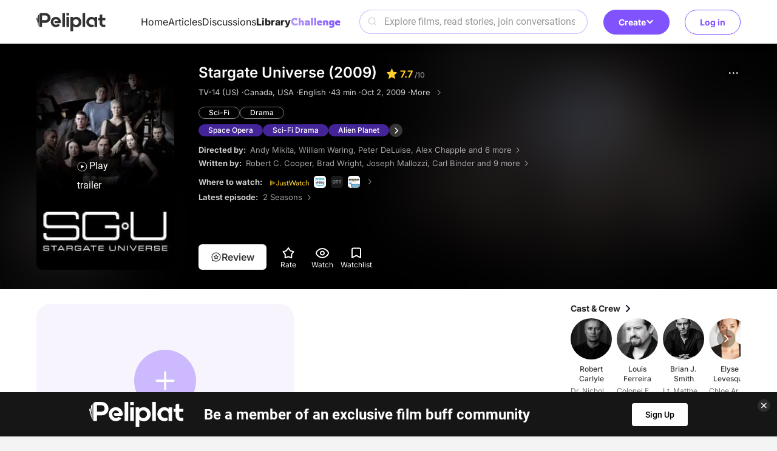

--- FILE ---
content_type: text/html; charset=utf-8
request_url: https://www.peliplat.com/en/library/tv/pp11488835/stargate-universe
body_size: 15241
content:
<!doctype html>
<html data-n-head-ssr lang="en" data-n-head="%7B%22lang%22:%7B%22ssr%22:%22en%22%7D%7D">
  <head >
    <title>Stargate Universe ( Oct 2, 2009 )</title><meta data-n-head="ssr" charset="utf-8"><meta data-n-head="ssr" name="viewport" content="width=device-width, user-scalable=no, initial-scale=1.0, maximum-scale=1.0, minimum-scale=1.0, viewport-fit=cover"><meta data-n-head="ssr" property="og:site_name" content="Peliplat"><meta data-n-head="ssr" name="twitter:site" content="@Peliplat"><meta data-n-head="ssr" data-hid="robots" name="robots" content="noindex,follow"><meta data-n-head="ssr" data-hid="description" name="description" content=""><meta data-n-head="ssr" property="og:url" content="https://www.peliplat.com/en/library/tv/pp11488835/stargate-universe"><meta data-n-head="ssr" property="og:image" content="https://img.peliplat.com/api/resize/v1?imagePath=peliplat/default/20221123/adcc1e21ff06c8d236643f7e46cd3b3c.jpeg&amp;source=s3-peliplat&amp;mode=LFIT&amp;width=600&amp;height=600&amp;limit=false"><meta data-n-head="ssr" property="og:title" content="Stargate Universe ( Oct 2, 2009 )"><meta data-n-head="ssr" property="og:description" content=""><meta data-n-head="ssr" property="twitter:image" content="https://img.peliplat.com/api/resize/v1?imagePath=peliplat/default/20221123/adcc1e21ff06c8d236643f7e46cd3b3c.jpeg&amp;source=s3-peliplat&amp;mode=LFIT&amp;width=600&amp;height=600&amp;limit=false"><meta data-n-head="ssr" name="twitter:image:src" content="https://img.peliplat.com/api/resize/v1?imagePath=peliplat/default/20221123/adcc1e21ff06c8d236643f7e46cd3b3c.jpeg&amp;source=s3-peliplat&amp;mode=LFIT&amp;width=600&amp;height=600&amp;limit=false"><meta data-n-head="ssr" name="twitter:title" content="Stargate Universe ( Oct 2, 2009 )"><meta data-n-head="ssr" name="twitter:description" content=""><meta data-n-head="ssr" name="twitter:card" content="summary"><link data-n-head="ssr" rel="icon" type="image/x-icon" href="/logo.ico"><link data-n-head="ssr" rel="dns-prefetch" href="//fonts.googleapis.com"><link data-n-head="ssr" rel="preconnect" href="https://fonts.gstatic.com" crossorigin="true"><link data-n-head="ssr" rel="manifest" href="/manifest.json"><link data-n-head="ssr" rel="preload" type="font/woff2" as="font" href="/_nuxt/pc/fonts/Roboto-Bold.4535474.woff2" crossorigin="anonymous"><link data-n-head="ssr" rel="preload" type="font/woff2" as="font" href="/_nuxt/pc/fonts/Roboto-Medium.7077203.woff2" crossorigin="anonymous"><link data-n-head="ssr" rel="preload" type="font/woff2" as="font" href="/_nuxt/pc/fonts/Roboto-Regular.297d48e.woff2" crossorigin="anonymous"><link data-n-head="ssr" rel="preload" type="font/woff" as="font" href="/_nuxt/pc/fonts/element-icons.313f7da.woff" crossorigin="anonymous"><link data-n-head="ssr" rel="canonical" href="https://www.peliplat.com/en/library/tv/pp11488835/stargate-universe"><link data-n-head="ssr" rel="alternate" href="https://www.peliplat.com/en/library/tv/pp11488835/stargate-universe" hreflang="en"><link data-n-head="ssr" rel="alternate" href="https://www.peliplat.com/pt/library/tv/pp11488835/sgu-stargate-universe" hreflang="pt"><link data-n-head="ssr" rel="alternate" href="https://www.peliplat.com/es/library/tv/pp11488835/sgu-stargate-universe" hreflang="es"><link data-n-head="ssr" rel="alternate" href="https://www.peliplat.com/en/library/tv/pp11488835/stargate-universe" hreflang="x-default"><style data-n-head="ssr" type="text/css">
                        /* 防止 FOUC 的基础样式 */
                        html {
                            visibility: hidden;
                            opacity: 0;
                            transition: opacity 0.3s ease-in-out;
                        }
                        html.css-loaded, html.wf-active, html.wf-inactive {
                            visibility: visible;
                            opacity: 1;
                        }

                        /* 页面加载状态样式 */
                        html.page-loading {
                            pointer-events: none;
                        }

                        html.page-loading body::before {
                            content: &#x27;&#x27;;
                            position: fixed;
                            top: 0;
                            left: 0;
                            width: 100%;
                            height: 100%;
                            background: rgba(255, 255, 255, 0.8);
                            z-index: 9999;
                            backdrop-filter: blur(1px);
                        }

                        /* 骨架屏样式 */
                        .loading-skeleton {
                            background: linear-gradient(90deg, #f0f0f0 25%, #e0e0e0 50%, #f0f0f0 75%);
                            background-size: 200% 100%;
                            animation: loading 1.5s infinite;
                            border-radius: 4px;
                        }

                        @keyframes loading {
                            0% { background-position: 200% 0; }
                            100% { background-position: -200% 0; }
                        }

                        /* 关键 CSS - 防止布局跳动 */
                        body {
                            margin: 0;
                            font-family: -apple-system, BlinkMacSystemFont, &#x27;Segoe UI&#x27;, Roboto, &#x27;Helvetica Neue&#x27;, Arial, sans-serif;
                            -webkit-font-smoothing: antialiased;
                            -moz-osx-font-smoothing: grayscale;
                        }

                        /* 页面容器基础样式 */
                        .nuxt-progress {
                            position: fixed;
                            top: 0px;
                            left: 0px;
                            right: 0px;
                            height: 2px;
                            width: 0%;
                            opacity: 1;
                            transition: width 0.1s, opacity 0.4s;
                            background-color: #8153FE;
                            z-index: 999999;
                        }

                        /* 字体加载优化 */
                        html:not(.fonts-loaded) * {
                            font-display: swap;
                        }

                        /* 图片加载优化 */
                        img {
                            height: auto;
                        }

                        img[data-src] {
                            opacity: 0;
                            transition: opacity 0.3s;
                        }

                        img[data-loaded] {
                            opacity: 1;
                        }
                    </style><script data-n-head="ssr" data-hid="gtm-script">if(!window._gtm_init){window._gtm_init=1;(function(w,n,d,m,e,p){w[d]=(w[d]==1||n[d]=='yes'||n[d]==1||n[m]==1||(w[e]&&w[e][p]&&w[e][p]()))?1:0})(window,navigator,'doNotTrack','msDoNotTrack','external','msTrackingProtectionEnabled');(function(w,d,s,l,x,y){w[x]={};w._gtm_inject=function(i){if(w.doNotTrack||w[x][i])return;w[x][i]=1;w[l]=w[l]||[];w[l].push({'gtm.start':new Date().getTime(),event:'gtm.js'});var f=d.getElementsByTagName(s)[0],j=d.createElement(s);j.async=true;j.src='https://www.googletagmanager.com/gtm.js?id='+i;f.parentNode.insertBefore(j,f);};w[y]('GTM-T4TRCG9')})(window,document,'script','dataLayer','_gtm_ids','_gtm_inject')}</script><script data-n-head="ssr" src="https://challenges.cloudflare.com/turnstile/v0/api.js?render=explicit" async defer></script><script data-n-head="ssr" type="application/ld+json">{"@context":"https://schema.org","@type":"TVSeries","url":"https://www.peliplat.com/en/library/tv/pp11488835/stargate-universe","name":"Stargate Universe","description":"","image":"https://img.peliplat.com/api/resize/v1?imagePath=peliplat/default/20221123/adcc1e21ff06c8d236643f7e46cd3b3c.jpeg&amp;source=s3-peliplat&amp;mode=LFIT&amp;width=600&amp;height=600&amp;limit=false","aggregateRating":{"@type":"AggregateRating","ratingCount":55308,"bestRating":10,"worstRating":0,"ratingValue":7.7},"genre":["Sci-Fi"," Drama"],"datePublished":"Oct","trailer":{"@type":"VideoObject","name":"Official Trailer","embedUrl":"https://www.youtube.com/embed/0HyD3aKFTkA","thumbnailUrl":"https://img.peliplat.com/api/resize/v1?imagePath=std/202010/1/c/1c1c95f534682546d15cbfce1a56e513.jpg","url":"https://www.youtube.com/embed/0HyD3aKFTkA","uploadDate":"2021-01-19T13:22:50Z"},"director":[{"@type":"Person","name":"Andy Mikita","url":"https://www.peliplat.com/en/library/celeb/pc12050927/andy-mikita"},{"@type":"Person","name":"William Waring","url":"https://www.peliplat.com/en/library/celeb/pc11860550/william-waring"},{"@type":"Person","name":"Peter DeLuise","url":"https://www.peliplat.com/en/library/celeb/pc12550664/peter-deluise"},{"@type":"Person","name":"Alex Chapple","url":"https://www.peliplat.com/en/library/celeb/pc12486928/alex-chapple"}]}</script><link rel="preload" href="/_nuxt/pc/7b95c4e.js" as="script"><link rel="preload" href="/_nuxt/pc/_nuxt/css/vendors/app.65a3e0df.css" as="style"><link rel="preload" href="/_nuxt/pc/6f3c224.js" as="script"><link rel="preload" href="/_nuxt/pc/_nuxt/css/app.21d82ee5.css" as="style"><link rel="preload" href="/_nuxt/pc/79112bf.js" as="script"><link rel="preload" href="/_nuxt/pc/_nuxt/css/pages/_lang/library/tv/_pp/_.3453e128.css" as="style"><link rel="preload" href="/_nuxt/pc/2e6ec9c.js" as="script"><link rel="preload" href="/_nuxt/pc/c9b59a1.js" as="script"><link rel="preload" href="/_nuxt/pc/bfee839.js" as="script"><link rel="preload" href="/_nuxt/pc/cadc852.js" as="script"><link rel="preload" href="/_nuxt/pc/_nuxt/css/pages/_lang/home/index/pages/_lang/library/movie/_pp/_/pages/_lang/library/tv/_pp/_/pages/_lang/tag//f2203e29.9430c8c4.css" as="style"><link rel="preload" href="/_nuxt/pc/2384572.js" as="script"><link rel="stylesheet" href="/_nuxt/pc/_nuxt/css/vendors/app.65a3e0df.css"><link rel="stylesheet" href="/_nuxt/pc/_nuxt/css/app.21d82ee5.css"><link rel="stylesheet" href="/_nuxt/pc/_nuxt/css/pages/_lang/library/tv/_pp/_.3453e128.css"><link rel="stylesheet" href="/_nuxt/pc/_nuxt/css/pages/_lang/home/index/pages/_lang/library/movie/_pp/_/pages/_lang/library/tv/_pp/_/pages/_lang/tag//f2203e29.9430c8c4.css">
  </head>
  <body >
    <noscript data-n-head="ssr" data-hid="gtm-noscript" data-pbody="true"><iframe src="https://www.googletagmanager.com/ns.html?id=GTM-T4TRCG9&" height="0" width="0" style="display:none;visibility:hidden" title="gtm"></iframe></noscript><div data-server-rendered="true" id="__nuxt"><!----><div id="__layout"><div class="app app_default"><div class="header_compo shadow_style" data-v-4e3973ac><div class="header_line main_container_lg one_level" data-v-4e3973ac><div class="logo" data-v-4e3973ac><a href="/en/home" data-v-4e3973ac><svg aria-hidden="true" class="svg-icon svg_icon" data-v-0fcd4710 data-v-4e3973ac> <use xlink:href="#i-core-home_logo" data-v-0fcd4710></use> </svg></a></div> <div class="main_header" data-v-4e3973ac><div class="left_part" data-v-4e3973ac><ul class="nav_bar" data-v-4e3973ac><li data-v-4e3973ac><a href="/en/home" data-v-4e3973ac>Home</a></li><li data-v-4e3973ac><a href="/en/article" data-v-4e3973ac>Articles</a></li><li data-v-4e3973ac><a href="/en/discussion" data-v-4e3973ac>Discussions</a></li><li class="active" data-v-4e3973ac><a href="/en/library" data-v-4e3973ac>Library</a></li><li data-v-4e3973ac><a href="/en/writing-challenge" data-v-4e3973ac><img loading="lazy" src="/_nuxt/pc/img/challenge.44caf46.svg" alt="image information" class="en" data-v-4e3973ac></a></li></ul></div> <div class="right_part" data-v-4e3973ac><div class="search_compo" data-v-4e3973ac><div class="search_input"><div class="el-input el-input--prefix el-input--suffix"><!----><input type="text" autocomplete="off" placeholder="Explore films, read stories, join conversations" class="el-input__inner"><span class="el-input__prefix"><svg aria-hidden="true" class="header_search_icon svg-icon" data-v-0fcd4710> <use xlink:href="#i-core-home_search_2" data-v-0fcd4710></use> </svg><!----></span><!----><!----><!----></div></div> <div class="result_wrap" style="display:none;"><div class="search_con"><!----> <div class="hot_box" style="display:;"><div class="hot_title">Hot Search</div> <div class="no_data">No search results found</div></div> <div class="result_box" style="display:none;"><!----> <!----></div></div></div></div> <div class="create" data-v-4e3973ac><div class="el-dropdown" data-v-4e3973ac><button class="button-reset create-btn" data-v-4e3973ac>
                            Create
                            <svg aria-hidden="true" class="arrow-icon svg-icon" data-v-0fcd4710 data-v-4e3973ac> <use xlink:href="#i-core-see-more" data-v-0fcd4710></use> </svg></button> <ul class="el-dropdown-menu el-popper create-dropdown-menu" style="display:none;" data-v-4e3973ac><li tabindex="-1" class="el-dropdown-menu__item dropdown-item" data-v-4e3973ac><!----><div class="item-icon" data-v-4e3973ac><svg aria-hidden="true" class="svg-icon" data-v-0fcd4710 data-v-4e3973ac> <use xlink:href="#i-core-studio-article-pen-solid" data-v-0fcd4710></use> </svg></div> <div class="item-content" data-v-4e3973ac><div class="item-title" data-v-4e3973ac>Write an article</div> <div class="item-subtitle" data-v-4e3973ac>Share your insight</div></div> <div class="item-arrow" data-v-4e3973ac><svg aria-hidden="true" class="svg-icon" data-v-0fcd4710 data-v-4e3973ac> <use xlink:href="#i-core-see-more" data-v-0fcd4710></use> </svg></div></li><li tabindex="-1" class="el-dropdown-menu__item dropdown-item" data-v-4e3973ac><!----><div class="item-icon" data-v-4e3973ac><svg aria-hidden="true" class="svg-icon" data-v-0fcd4710 data-v-4e3973ac> <use xlink:href="#i-core-studio-discussion-solid" data-v-0fcd4710></use> </svg></div> <div class="item-content" data-v-4e3973ac><div class="item-title" data-v-4e3973ac>Start discussion</div> <div class="item-subtitle" data-v-4e3973ac>Ask a question or spark a debate</div></div> <div class="item-arrow" data-v-4e3973ac><svg aria-hidden="true" class="svg-icon" data-v-0fcd4710 data-v-4e3973ac> <use xlink:href="#i-core-see-more" data-v-0fcd4710></use> </svg></div></li><li tabindex="-1" class="el-dropdown-menu__item dropdown-item" data-v-4e3973ac><!----><div class="item-icon" data-v-4e3973ac><svg aria-hidden="true" class="svg-icon" data-v-0fcd4710 data-v-4e3973ac> <use xlink:href="#i-core-studio-list-solid" data-v-0fcd4710></use> </svg></div> <div class="item-content" data-v-4e3973ac><div class="item-title" data-v-4e3973ac>Create a list</div> <div class="item-subtitle" data-v-4e3973ac>Recommend your favorite films</div></div> <div class="item-arrow" data-v-4e3973ac><svg aria-hidden="true" class="svg-icon" data-v-0fcd4710 data-v-4e3973ac> <use xlink:href="#i-core-see-more" data-v-0fcd4710></use> </svg></div></li><li tabindex="-1" class="el-dropdown-menu__item dropdown-item" data-v-4e3973ac><!----><div class="item-icon" data-v-4e3973ac><svg aria-hidden="true" class="svg-icon" data-v-0fcd4710 data-v-4e3973ac> <use xlink:href="#i-core-studio-video-solid" data-v-0fcd4710></use> </svg></div> <div class="item-content" data-v-4e3973ac><div class="item-title" data-v-4e3973ac>Post a video</div> <div class="item-subtitle" data-v-4e3973ac>Upload a reaction or review video</div></div> <div class="item-arrow" data-v-4e3973ac><svg aria-hidden="true" class="svg-icon" data-v-0fcd4710 data-v-4e3973ac> <use xlink:href="#i-core-see-more" data-v-0fcd4710></use> </svg></div></li></ul></div></div></div></div> <div class="right-items" data-v-4e3973ac><!----> <div class="user" data-v-4e3973ac><button class="button-reset sign-btn" data-v-4e3973ac>Log in</button></div></div></div> <!----> <!----></div> <div class="media_detail_page_new" data-v-7cbdcad1><div class="media_head_panel_compo" data-v-7cbdcad1><div class="bg_wrap grey"><img loading="lazy" src="https://img.peliplat.com/api/resize/v1?imagePath=peliplat/default/20221123/adcc1e21ff06c8d236643f7e46cd3b3c.jpeg&amp;source=s3-peliplat&amp;mode=FILL&amp;width=304&amp;height=456&amp;limit=false" alt="background" class="blur_img left_blur"> <img loading="lazy" src="https://img.peliplat.com/api/resize/v1?imagePath=peliplat/default/20221123/adcc1e21ff06c8d236643f7e46cd3b3c.jpeg&amp;source=s3-peliplat&amp;mode=FILL&amp;width=304&amp;height=456&amp;limit=false" alt="background" class="blur_img right_blur"></div> <div class="main_container_lg"><div class="poster_wrap"><div class="pic_proportion size2_3"><img loading="lazy" src="https://img.peliplat.com/api/resize/v1?imagePath=peliplat/default/20221123/adcc1e21ff06c8d236643f7e46cd3b3c.jpeg&amp;source=s3-peliplat&amp;mode=FILL&amp;width=304&amp;height=456&amp;limit=false" alt="Stargate Universe" class="img_block"></div> <div class="play_btn"><svg aria-hidden="true" class="svg_icon svg-icon" data-v-0fcd4710> <use xlink:href="#i-core-video_play-pc" data-v-0fcd4710></use> </svg>Play trailer
            </div></div> <div class="detail_wrap" style="display:;"><div class="flex_start"><h1 class="movie_title"><span class="title_text">Stargate Universe (2009)</span><span class="rating"><svg aria-hidden="true" class="star_icon svg-icon" data-v-0fcd4710> <use xlink:href="#i-core-rating-star" data-v-0fcd4710></use> </svg><span class="rating_value">7.7</span><span class="rating_total"> /10</span></span></h1> <div class="info"><span>TV-14 (US) · </span> <span>Canada, USA · </span> <span>English · </span> <span>43 min · </span> <span>Oct 2, 2009 · </span> <a href="/en/library/tv/pp11488835/more-info" class="link white"><span class="hover-underline">More</span>  <i class="el-icon-arrow-right"></i></a></div> <div class="genres mt20"><a href="/en/library/results?mediaType=2&amp;selected=peliplat-101-genre&amp;selectedLabels=Sci-Fi">Sci-Fi</a><a href="/en/library/results?mediaType=2&amp;selected=peliplat-7-genre&amp;selectedLabels=Drama">Drama</a></div> <!----> <div class="info ellipsis mt20 director"><span class="label">Directed by: </span> <span class="desc"><a href="/en/library/celeb/pc12050927/andy-mikita" class="link"><span class="hover-underline">Andy Mikita</span></a>, <a href="/en/library/celeb/pc11860550/william-waring" class="link"><span class="hover-underline">William Waring</span></a>, <a href="/en/library/celeb/pc12550664/peter-deluise" class="link"><span class="hover-underline">Peter DeLuise</span></a>, <a href="/en/library/celeb/pc12486928/alex-chapple" class="link"><span class="hover-underline">Alex Chapple</span></a><!----> <a href="/en/library/tv/pp11488835/cast?section=directors" class="link"><span class="hover-underline">and 6 more</span> <i class="el-icon-arrow-right"></i></a></span></div> <div class="info ellipsis mt20 writer"><span class="label">Written by: </span> <span class="desc"><a href="/en/library/celeb/pc12463480/robert-c-cooper" class="link"><span class="hover-underline">Robert C. Cooper</span></a>, <a href="/en/library/celeb/pc11695469/brad-wright" class="link"><span class="hover-underline">Brad Wright</span></a>, <a href="/en/library/celeb/pc12096707/joseph-mallozzi" class="link"><span class="hover-underline">Joseph Mallozzi</span></a>, <a href="/en/library/celeb/pc12685826/carl-binder" class="link"><span class="hover-underline">Carl Binder</span></a><!----> <a href="/en/library/tv/pp11488835/cast?section=writers" class="link"><span class="hover-underline">and 9 more</span> <i class="el-icon-arrow-right"></i></a></span></div> <!----> <!----> <div class="episode mt20"><span class="label">Latest episode: </span> <a href="/en/library/tv/pp11488835/season" class="link"><span class="desc hover-underline">2 Seasons</span> <i class="el-icon-arrow-right"></i></a></div></div> <div class="option"><div class="option_buttons"><div class="review default"><svg aria-hidden="true" class="svg-icon" data-v-0fcd4710> <use xlink:href="#i-core-create-review" data-v-0fcd4710></use> </svg> <span>Review</span></div> <div class="btn rate">
                        Rate
                    </div> <div class="btn watch">
                        Watch
                    </div> <div class="btn add">
                        Watchlist
                    </div></div> <div class="more-options el-dropdown"><div class="more_menu_btn"><svg aria-hidden="true" class="svg-icon" data-v-0fcd4710> <use xlink:href="#i-core-feed-card-more" data-v-0fcd4710></use> </svg></div> <ul class="el-dropdown-menu el-popper media_more_dropdown" style="display:none;"><li tabindex="-1" class="el-dropdown-menu__item"><!----><svg aria-hidden="true" class="svg-icon" data-v-0fcd4710> <use xlink:href="#i-core-arrow-share" data-v-0fcd4710></use> </svg>Share </li> <li tabindex="-1" class="el-dropdown-menu__item"><!----><svg aria-hidden="true" class="svg-icon" data-v-0fcd4710> <use xlink:href="#i-core-feed-card-report" data-v-0fcd4710></use> </svg>Report </li></ul></div></div></div> <!----> <!----></div> <div id="preview_img_container" class="preview_box"><div class="el-image" style="width:1px;height:1px;"><div class="el-image__placeholder"></div><!----></div></div> <div class="el-dialog__wrapper" style="display:none;"><div role="dialog" aria-modal="true" aria-label="dialog" class="el-dialog media_trailer_play_compo" style="margin-top:15vh;"><div class="el-dialog__header"><span class="el-dialog__title"></span><button type="button" aria-label="Close" class="el-dialog__headerbtn"><i class="el-dialog__close el-icon el-icon-close"></i></button></div><!----><!----></div></div> <div class="el-dialog__wrapper" style="display:none;"><div role="dialog" aria-modal="true" aria-label="Share on..." class="el-dialog share_compo" style="margin-top:30vh;width:607px;"><div class="el-dialog__header"><span class="el-dialog__title">Share on...</span><button type="button" aria-label="Close" class="el-dialog__headerbtn"><i class="el-dialog__close el-icon el-icon-close"></i></button></div><!----><!----></div></div> <div class="el-dialog__wrapper" style="display:none;"><div role="dialog" aria-modal="true" aria-label="Information report" class="el-dialog info_mistake_compo" style="margin-top:15vh;width:607px;"><div class="el-dialog__header"><span class="el-dialog__title">Information report</span><button type="button" aria-label="Close" class="el-dialog__headerbtn"><i class="el-dialog__close el-icon el-icon-close"></i></button></div><!----><div class="el-dialog__footer"><div class="dialog-footer"><button type="button" class="el-button el-button--default"><!----><!----><span>Submit</span></button> <p>
            I agree with the <a href="/en/terms-of-use" target="_blank">Terms of Use </a>and <a href="/en/privacy-policy" target="_blank">Privacy Policy</a> and state the information I am submitting is true and has not been copyrighted from a third party.
        </p></div></div></div></div> <div class="el-dialog__wrapper" style="display:none;"><div role="dialog" aria-modal="true" aria-label="dialog" class="el-dialog rating_review_compo" style="margin-top:15vh;width:607px;"><div class="el-dialog__header"><span class="el-dialog__title"></span><button type="button" aria-label="Close" class="el-dialog__headerbtn"><i class="el-dialog__close el-icon el-icon-close"></i></button></div><!----><!----></div></div> <div><div class="el-dialog__wrapper" style="display:none;"><div role="dialog" aria-modal="true" aria-label="dialog" class="el-dialog rating_review_compo" style="margin-top:15vh;width:607px;"><div class="el-dialog__header"><span class="el-dialog__title"></span><button type="button" aria-label="Close" class="el-dialog__headerbtn"><i class="el-dialog__close el-icon el-icon-close"></i></button></div><!----><!----></div></div> <div><div class="el-dialog__wrapper" style="display:none;"><div role="dialog" aria-modal="true" aria-label="dialog" class="el-dialog one_medal_dialog" style="margin-top:25vh;width:608px;"><div class="el-dialog__header"><span class="el-dialog__title"></span><button type="button" aria-label="Close" class="el-dialog__headerbtn"><i class="el-dialog__close el-icon el-icon-close"></i></button></div><!----><!----></div></div> <!----></div></div> <div content_show_type="tv" class="el-dialog__wrapper" style="display:none;"><div role="dialog" aria-modal="true" aria-label="Add to my lists" class="el-dialog add_to_list_compo_new" style="margin-top:15vh;width:607px;"><div class="el-dialog__header"><span class="el-dialog__title">Add to my lists</span><button type="button" aria-label="Close" class="el-dialog__headerbtn"><i class="el-dialog__close el-icon el-icon-close"></i></button></div><!----><!----></div></div> <div class="el-dialog__wrapper" style="display:none;" data-v-6dd37b5a><div role="dialog" aria-modal="true" aria-label="dialog" class="el-dialog dialog_compo pp-keyword-dialog" style="margin-top:15vh;width:608px;"><div class="el-dialog__header"><span class="el-dialog__title"></span><button type="button" aria-label="Close" class="el-dialog__headerbtn"><i class="el-dialog__close el-icon el-icon-close"></i></button></div><!----><!----></div></div></div> <div class="main_container_lg" data-v-7cbdcad1><div class="body_wrap" data-v-7cbdcad1><div id="main-wrap" class="main_wrap" data-v-7cbdcad1><div class="media_main_panel_compo" data-v-05764386 data-v-7cbdcad1><div class="card-layout" data-v-05764386><!----></div> <!----> <!----> <div data-v-05764386><div class="el-dialog__wrapper" style="display:none;"><div role="dialog" aria-modal="true" aria-label="dialog" class="el-dialog rating_review_compo" style="margin-top:15vh;width:607px;"><div class="el-dialog__header"><span class="el-dialog__title"></span><button type="button" aria-label="Close" class="el-dialog__headerbtn"><i class="el-dialog__close el-icon el-icon-close"></i></button></div><!----><!----></div></div> <div><div class="el-dialog__wrapper" style="display:none;"><div role="dialog" aria-modal="true" aria-label="dialog" class="el-dialog one_medal_dialog" style="margin-top:25vh;width:608px;"><div class="el-dialog__header"><span class="el-dialog__title"></span><button type="button" aria-label="Close" class="el-dialog__headerbtn"><i class="el-dialog__close el-icon el-icon-close"></i></button></div><!----><!----></div></div> <!----></div></div></div></div> <div class="right_wrap" data-v-7cbdcad1><div class="media_right_panel_compo" data-v-48927ba6 data-v-7cbdcad1><div class="list_box" data-v-48927ba6><a href="/en/library/tv/pp11488835/cast" class="list_title" data-v-48927ba6><h3 class="font-title6" data-v-48927ba6>Cast &amp; Crew</h3> <svg aria-hidden="true" class="svg-icon" data-v-0fcd4710 data-v-48927ba6> <use xlink:href="#i-core-arrow-right_3" data-v-0fcd4710></use> </svg></a> <div class="slide celeb_slide" data-v-48927ba6><!----> <div class="swiper-btn prev prev-cast adapt-zoom" data-v-48927ba6></div> <div class="swiper-btn next next-cast adapt-zoom" data-v-48927ba6></div></div></div> <!----> <!----> <div class="list_box" data-v-48927ba6><a href="/en/library/tv/pp11488835/video" class="list_title" data-v-48927ba6><h3 class="font-title6" data-v-48927ba6>Videos</h3> <svg aria-hidden="true" class="svg-icon" data-v-0fcd4710 data-v-48927ba6> <use xlink:href="#i-core-arrow-right_3" data-v-0fcd4710></use> </svg></a> <div class="video_con" data-v-48927ba6><div class="video_item_compo" data-v-48927ba6><a href="/en/library/tv/pp11488835/trailer/c6a7464fc2c9424655ede7ac6df11d10" class="link" data-v-48927ba6><div class="pic" data-v-48927ba6><div class="pic_proportion size16_9" data-v-48927ba6><img loading="lazy" src="https://img.peliplat.com/api/resize/v1?imagePath=std/202412/7/f/7f0827c8a922509feb1ce042e2b85382.jpg&amp;mode=FILL&amp;width=160&amp;height=90&amp;limit=false" alt="Explosive Stargate Stunt!" class="img_block" data-v-48927ba6></div> <div class="play_btn adapt-zoom" data-v-48927ba6></div></div> <div class="video_content" data-v-48927ba6><div class="font-text3-medium two_line_display" data-v-48927ba6>Explosive Stargate Stunt!</div> <div class="tag font-text3 ellipsis" data-v-48927ba6>Behind the scenes</div></div></a></div><div class="video_item_compo" data-v-48927ba6><a href="/en/library/tv/pp11488835/trailer/9986a85429b5235aa7c311a63bcdd253" class="link" data-v-48927ba6><div class="pic" data-v-48927ba6><div class="pic_proportion size16_9" data-v-48927ba6><img loading="lazy" src="https://img.peliplat.com/api/resize/v1?imagePath=std/202405/9/0/90b1d4af99821318193a9cc7714f4c3e.jpg&amp;mode=FILL&amp;width=160&amp;height=90&amp;limit=false" alt="Official Mid-Season Trailer" class="img_block" data-v-48927ba6></div> <div class="play_btn adapt-zoom" data-v-48927ba6></div></div> <div class="video_content" data-v-48927ba6><div class="font-text3-medium two_line_display" data-v-48927ba6>Official Mid-Season Trailer</div> <div class="tag font-text3 ellipsis" data-v-48927ba6>Trailer</div></div></a></div><div class="video_item_compo" data-v-48927ba6><a href="/en/library/tv/pp11488835/trailer/9bd965206334e7617f752f94dad78e53" class="link" data-v-48927ba6><div class="pic" data-v-48927ba6><div class="pic_proportion size16_9" data-v-48927ba6><img loading="lazy" src="https://img.peliplat.com/api/resize/v1?imagePath=std/202405/1/0/10b7185f1b61d606afc31f3636ec0876.jpg&amp;mode=FILL&amp;width=160&amp;height=90&amp;limit=false" alt="Opening Title" class="img_block" data-v-48927ba6></div> <div class="play_btn adapt-zoom" data-v-48927ba6></div></div> <div class="video_content" data-v-48927ba6><div class="font-text3-medium two_line_display" data-v-48927ba6>Opening Title</div> <div class="tag font-text3 ellipsis" data-v-48927ba6>Opening credits</div></div></a></div></div></div>  <!----></div></div></div></div> <!----></div> <div class="footer_compo"><div class="detail_wrap"><div class="main_container_lg flex_center"><a href="/en/home" class="logo"><img loading="lazy" src="/_nuxt/pc/img/logo_white.55b7e3a.svg" alt="logo"></a> <p class="slogan">Let's talk about movies!</p> <div class="flex_row text_row"><a href="/en/article">Articles</a> <a href="/en/discussion">Discussions</a> <a href="/en/video">Videos</a> <a href="/en/library/movie">Library</a></div> <div class="flex_row text_row"><a href="/en/help-center" target="_blank">Help Center</a> <a href="/en/privacy-policy" target="_blank">Privacy Policy</a> <a href="/en/terms-of-use" target="_blank">Terms of Use</a> <div class="feedback">User feedback</div> <a href="/en/what-is-peliplat" class="about">What's Peliplat?</a></div> <div class="flex_row social"><a href="https://www.instagram.com/peliplat/" target="_blank" class="link"><svg aria-hidden="true" class="icon svg-icon" data-v-0fcd4710> <use xlink:href="#i-core-social-instagram" data-v-0fcd4710></use> </svg></a><a href="https://www.linkedin.com/company/peliplat/" target="_blank" class="link"><svg aria-hidden="true" class="icon svg-icon" data-v-0fcd4710> <use xlink:href="#i-core-social-linkedin" data-v-0fcd4710></use> </svg></a><a href="https://www.tiktok.com/@peliplat.ca" target="_blank" class="link"><svg aria-hidden="true" class="icon svg-icon" data-v-0fcd4710> <use xlink:href="#i-core-social-tiktok" data-v-0fcd4710></use> </svg></a></div> <!----></div></div> <div class="copyright_wrap">Copyright © 2020-2025 Peliplat Technology Co., Ltd. All rights reserved.</div> <div class="el-dialog__wrapper" style="display:none;"><div role="dialog" aria-modal="true" aria-label="User Feedback" class="el-dialog info_mistake_compo" style="margin-top:15vh;width:607px;"><div class="el-dialog__header"><span class="el-dialog__title">User Feedback</span><button type="button" aria-label="Close" class="el-dialog__headerbtn"><i class="el-dialog__close el-icon el-icon-close"></i></button></div><!----><div class="el-dialog__footer"><div class="dialog-footer"><button type="button" class="el-button el-button--default"><!----><!----><span>Submit</span></button></div></div></div></div></div> <!----> <!----></div></div></div><script>window.__NUXT__=(function(a,b,c,d,e,f,g,h,i,j,k,l,m,n,o,p,q,r,s,t,u,v,w,x,y,z,A,B,C,D,E,F,G,H,I,J,K,L,M,N,O,P,Q,R,S,T,U,V,W,X,Y,Z,_,$,aa,ab,ac,ad,ae,af,ag,ah,ai,aj,ak,al){U[0]={languageCode:D,title:c};U[1]={languageCode:V,title:d};U[2]={languageCode:W,title:d};return {layout:"default",data:[{mediaDetail:{mediaId:n,mmId:g,ppId:g,photoUrl:"https:\u002F\u002Fimg.peliplat.com\u002Fapi\u002Fresize\u002Fv1?imagePath=peliplat\u002Fdefault\u002F20221123\u002Fadcc1e21ff06c8d236643f7e46cd3b3c.jpeg&source=s3-peliplat",backdropUrl:"https:\u002F\u002Fimg.peliplat.com\u002Fapi\u002Fresize\u002Fv1?imagePath=std\u002F201609\u002F0\u002F3\u002F03d90d551c0652bf7f942233c9064c3c.jpg",publicationYear:O,rating:P,voteCount:b,mediaType:h,country:"Canada, USA",languages:"English",certificate:"TV-14 (US)",runTime:43,releaseDate:s,geners:Q,genres:Q,genreIds:[101,z],title:c,akaTile:c,akaTitle:c,favorite:k,dimensionRatingVos:[{value:[b,7.8,P,A],name:"Male"},{value:[5.5,A,7.4,A],name:"Female"}],plotSummary:a,ttId:"tt1286039",metaDescription:"Stargate Universe:released in 2009,directed by Andy Mikita,William Waring,Peter DeLuise...with Robert Carlyle,Louis Ferreira,Brian J. Smith,Elyse Levesque,David Blue ...",ratingStats:[{rating:R,total:14392,percentage:26},{rating:9,total:8877,percentage:16.1},{rating:8,total:12503,percentage:22.6},{rating:z,total:8374,percentage:15.1},{rating:6,total:4017,percentage:7.3},{rating:5,total:2202,percentage:h},{rating:h,total:1270,percentage:2.3},{rating:B,total:943,percentage:1.7},{rating:o,total:731,percentage:1.3},{rating:i,total:1999,percentage:3.6}],hasRatingStats:e,canRating:e,complete:e,watchStatus:b,watchListStatus:b,listStatus:b,reviewStatus:b,playSourceList:[{countryCode:l,platform:"Amazon Prime Video",platformIcon:"https:\u002F\u002Fimg.peliplat.com\u002Fapi\u002Fresize\u002Fv1?imagePath=peliplat\u002Ficon\u002F20231121\u002F4db766b24da6ce4a9599957c9eeed398.jpg&source=s3-peliplat",method:C,quality:m,price:t,playUrl:"https:\u002F\u002Fclick.justwatch.com\u002Fa?cx=[base64]&r=https:\u002F\u002Fwatch.amazon.com\u002Fdetail?gti=amzn1.dv.gti.9abaa27d-d659-4b64-c710-85742f700cd5&uct_country=us"},{countryCode:l,platform:"Amazon Prime Video with Ads",platformIcon:a,method:C,quality:m,price:t,playUrl:"https:\u002F\u002Fclick.justwatch.com\u002Fa?cx=[base64]&r=https:\u002F\u002Fwatch.amazon.com\u002Fdetail?gti=amzn1.dv.gti.9abaa27d-d659-4b64-c710-85742f700cd5&uct_country=us"},{countryCode:l,platform:"Amazon Video",platformIcon:"https:\u002F\u002Fimg.peliplat.com\u002Fapi\u002Fresize\u002Fv1?imagePath=peliplat\u002Ficon\u002F20231121\u002F05ba603aeddd21447f0f9c2c277cb1bc.jpg&source=s3-peliplat",method:u,quality:m,price:S,playUrl:"https:\u002F\u002Fclick.justwatch.com\u002Fa?cx=[base64]&r=https:\u002F\u002Fwatch.amazon.com\u002Fdetail?gti=amzn1.dv.gti.c2baa279-76ce-6b11-3c3c-1bf16c92b773&uct_country=us"},{countryCode:l,platform:"Apple TV",platformIcon:"https:\u002F\u002Fimg.peliplat.com\u002Fapi\u002Fresize\u002Fv1?imagePath=peliplat\u002Ficon\u002F20231121\u002F0740850d451550b5d2daa819aa412437.jpg&source=s3-peliplat",method:u,quality:m,price:S,playUrl:"https:\u002F\u002Fclick.justwatch.com\u002Fa?cx=[base64]&r=https:\u002F\u002Ftv.apple.com\u002Fus\u002Fshow\u002Fstargate-universe\u002Fumc.cmc.5dz85h6bfax27x2s9sprggiil?at=1000l3V2&ct=app_tv&itscg=30200&itsct=justwatch_tv_12&uct_country=us"},{countryCode:l,platform:"Fandango At Home",platformIcon:"https:\u002F\u002Fimg.peliplat.com\u002Fapi\u002Fresize\u002Fv1?imagePath=peliplat\u002Ficon\u002F20231121\u002F4b1a727752208a0c448bd27b160d592c.jpg&source=s3-peliplat",method:u,quality:m,price:"15.98USD",playUrl:"https:\u002F\u002Fclick.justwatch.com\u002Fa?cx=[base64]&r=https:\u002F\u002Fwww.vudu.com\u002Fcontent\u002Fbrowse\u002Fdetails\u002FStargate-Universe-Season-1\u002F426537&uct_country=us"},{countryCode:l,platform:"Google Play Movies",platformIcon:"https:\u002F\u002Fimg.peliplat.com\u002Fapi\u002Fresize\u002Fv1?imagePath=peliplat\u002Ficon\u002F20231121\u002F0ee2438e7fa0fcc5816b64d6cde56a4c.jpg&source=s3-peliplat",method:u,quality:m,price:"85.98USD",playUrl:"https:\u002F\u002Fclick.justwatch.com\u002Fa?cx=[base64]&r=https:\u002F\u002Fplay.google.com\u002Fstore\u002Ftv\u002Fshow?cdid=tvseason-qhma-uopsl-e1PJ0XBD5xg&gl=US&hl=en&id=UVBflOtUgu8&uct_country=us"},{countryCode:l,platform:"Pluto TV",platformIcon:"https:\u002F\u002Fimg.peliplat.com\u002Fapi\u002Fresize\u002Fv1?imagePath=peliplat\u002Ficon\u002F20231121\u002Fe5ecb7682de19c605fc94d95430c91b8.jpg&source=s3-peliplat",method:"ads",quality:m,price:t,playUrl:"https:\u002F\u002Fclick.justwatch.com\u002Fa?cx=[base64]&r=https:\u002F\u002Fpluto.tv\u002Fon-demand\u002Fseries\u002Fstargate-universe\u002Fseason\u002F1\u002Fepisode\u002Fair-part-1-1-1?utm_medium=deeplink&utm_source=justwatch&uct_country=us"},{countryCode:l,platform:"Pure Flix",platformIcon:"https:\u002F\u002Fimg.peliplat.com\u002Fapi\u002Fresize\u002Fv1?imagePath=peliplat\u002Ficon\u002F20231121\u002Fab1b8bab587cebf575a17035c938b1c4.jpg&source=s3-peliplat",method:C,quality:m,price:t,playUrl:"https:\u002F\u002Fclick.justwatch.com\u002Fa?cx=[base64]&r=https:\u002F\u002Fapp.pureflix.com\u002Fplayer?self-link=https:\u002F\u002Fzapp-2196-pureflix.web.app\u002Fmpx\u002Fself\u002F487840294764&screen-id=b89613af-f330-4afc-a60b-618910e0bbad&uct_country=us"}],mediaTrailerVoList:[{trailerId:"7de24f68500f436f7058cf29eb409cd3",trailerType:T,mediaId:n,ppId:g,mediaType:h,title:"Official Trailer",playUrl:"https:\u002F\u002Fwww.youtube.com\u002Fembed\u002F0HyD3aKFTkA",path:"0HyD3aKFTkA",photeUrl:"https:\u002F\u002Fimg.peliplat.com\u002Fapi\u002Fresize\u002Fv1?imagePath=std\u002F202010\u002F1\u002Fc\u002F1c1c95f534682546d15cbfce1a56e513.jpg",mediaTitle:c,view:b,uploadDate:j,sourceType:i,extraPlayUrl:"https:\u002F\u002Fimg.peliplat.com\u002Fapi\u002Fresize\u002Fv1?imagePath=c\u002F3\u002Fc3a2d56a460f9fedfdc7753e0822f88e.mp4&source=peliplat-trailer",datePublished:"2021-01-19T13:22:50Z"}],lastEpisodeInfo:{season:o,episode:20,title:"Gauntlet",releaseDate:"May 9, 2011"},directors:[{personId:10119290,pcId:"pc12050927",name:"Andy Mikita",photoUrl:"https:\u002F\u002Fimg.peliplat.com\u002Fapi\u002Fresize\u002Fv1?imagePath=std\u002F202508\u002F6\u002F1\u002F61489d93134ca5743d0b1cfe05b3e792.jpg",role:a,job:v},{personId:10746813,pcId:"pc11860550",name:"William Waring",photoUrl:"https:\u002F\u002Fimg.peliplat.com\u002Fapi\u002Fresize\u002Fv1?imagePath=std\u002F202508\u002Fd\u002F2\u002Fd23fcd7fac072d03922401214a3bad10.jpg",role:a,job:v},{personId:10048516,pcId:"pc12550664",name:"Peter DeLuise",photoUrl:"https:\u002F\u002Fimg.peliplat.com\u002Fapi\u002Fresize\u002Fv1?imagePath=std\u002F201809\u002Fd\u002F0\u002Fd01db6f126a00e0e8dee461d1fc49776.jpg",role:a,job:v},{personId:10061624,pcId:"pc12486928",name:"Alex Chapple",photoUrl:"https:\u002F\u002Fimg.peliplat.com\u002Fapi\u002Fresize\u002Fv1?imagePath=std\u002F202508\u002Fe\u002F9\u002Fe9fc7702530014ced8ed1c47e0e488bb.jpg",role:a,job:v}],totalDirectorCount:R,writers:[{personId:10262946,pcId:"pc12463480",name:"Robert C. Cooper",photoUrl:a,role:a,job:w},{personId:10746807,pcId:"pc11695469",name:"Brad Wright",photoUrl:a,role:a,job:w},{personId:11255869,pcId:"pc12096707",name:"Joseph Mallozzi",photoUrl:a,role:a,job:w},{personId:10262953,pcId:"pc12685826",name:"Carl Binder",photoUrl:a,role:a,job:w}],totalWriterCount:13,mediaListInfoVos:[],mediaDisplayTitles:U,collectionListInfoVos:[]},mediaId:g,seoInfo:p,overViewData:{title:c,publicationYear:O,mediaReleaseDateVos:[{country:X,releaseDate:s,attribute:a},{country:q,releaseDate:s,attribute:a},{country:E,releaseDate:"Oct 6, 2009",attribute:a},{country:F,releaseDate:"Oct 9, 2009",attribute:a},{country:Y,releaseDate:"Feb 9, 2010",attribute:G},{country:H,releaseDate:"Feb 17, 2010",attribute:a},{country:"Belgium",releaseDate:I,attribute:Z},{country:_,releaseDate:I,attribute:Z},{country:$,releaseDate:I,attribute:a},{country:J,releaseDate:"May 15, 2010",attribute:a},{country:aa,releaseDate:"Sep 10, 2010",attribute:G},{country:K,releaseDate:"Oct 29, 2010",attribute:a},{country:L,releaseDate:"Jan 29, 2011",attribute:G},{country:ab,releaseDate:"Oct 30, 2013",attribute:a}],mediaAkaVos:[{title:c,attribute:"(Original title)"},{title:d,attribute:F},{title:d,attribute:Y},{title:"Старгейт: Вселена",attribute:"Bulgaria (Bulgarian title)"},{title:d,attribute:"Canada (English title)"},{title:d,attribute:"Canada (French title)"},{title:"Hvězdná brána: Hluboký vesmír",attribute:"Czech Republic"},{title:M,attribute:"Ecuador"},{title:c,attribute:"Egypt (English title)"},{title:"Tähevärav Universum",attribute:"Estonia"},{title:ac,attribute:K},{title:c,attribute:H},{title:c,attribute:"Hong Kong (English title)"},{title:"Csillagkapu: Univerzum",attribute:ab},{title:d,attribute:"India (English title)"},{title:M,attribute:"Israel (English title)"},{title:d,attribute:ad},{title:"スターゲイト ユニバース",attribute:"Japan (Japanese title)"},{title:"Zvaigžņu Vārti: Visums",attribute:"Latvia"},{title:"Žvaigždžiu vartai. Visata",attribute:"Lithuania"},{title:d,attribute:aa},{title:ac,attribute:_},{title:d,attribute:"Philippines (English title)"},{title:"Gwiezdne wrota: Wszechświat",attribute:L},{title:"Poarta Stelara, Univers",attribute:"Romania"},{title:"Звёздные врата: Вселенная",attribute:"Russia"},{title:"Hviezdna brána: Hlboký vesmír",attribute:"Slovakia"},{title:d,attribute:"South Africa (English title)"},{title:"SGU 스타게이트 유니버스",attribute:"South Korea"},{title:d,attribute:J},{title:d,attribute:$},{title:"星際之門：宇宙",attribute:"Taiwan"},{title:c,attribute:"Thailand (English title)"},{title:"Yıldız Geçidi: Evren",attribute:"Turkey (Turkish title) (new title)"},{title:d,attribute:E},{title:c,attribute:q},{title:M,attribute:"USA (poster title)"},{title:"Зоряна брама: Всесвіт",attribute:"Ukraine"},{title:"Зоряні ворота: Всесвіт",attribute:"Ukraine (Alternative Title)"}],mediaCertificationVos:[{country:F,certification:"M",attribute:a},{country:X,certification:"PG",attribute:ae},{country:H,certification:"16",attribute:a},{country:J,certification:"7",attribute:a},{country:K,certification:"Tous publics",attribute:a},{country:E,certification:af,attribute:a},{country:ad,certification:"T",attribute:N},{country:L,certification:af,attribute:N},{country:"Singapore",certification:"M18",attribute:"(season 1)"},{country:q,certification:"Not Rated",attribute:N},{country:q,certification:"TV-14",attribute:ae},{country:q,certification:"TV-PG",attribute:a}],mediaParentsGuideVos:[{sn:i,label:"Sex & Nudity",publishDate:j,text:"On the first episode a female and male are seen kissing. The male is seen thrusting. Both are clothed though so there's no nudity. In several episodes, there's a couple shown in bed together and implied to be nude.\n",level:o,levelName:x},{sn:o,label:"Violence & Gore",publishDate:j,text:"There is blood throughout the show.\n",level:o,levelName:x},{sn:B,label:"Profanity",publishDate:j,text:"There is minor language throughout like a**, da*n and s**t\n",level:o,levelName:x}],mediaAwardVos:[{organized:ag,region:q,year:ah,mediaAwardDetailVos:[{eventId:649,event:ai,year:ah,category:aj,winOrNominee:b}]},{organized:ag,region:q,year:ak,mediaAwardDetailVos:[{eventId:648,event:ai,year:ak,category:aj,winOrNominee:b}]}],winNum:b,nomineeNum:B,plotSummary:"The previously unknown purpose of the \"Ninth Chevron\" is revealed, and ends up taking a team to an Ancient ship \"Destiny\", a ship built millions of years ago by the Ancients, used to investigate a mystery as old as time itself. This team, led by Dr. Nicolas Rush and Colonel Everett Young, is trapped on the ship, unable to change its programmed mission. The team encounters new races, new technology and new enemies as the runaway ship travels to the far ends of the Universe.",synopsis:"An attack on a secret off-world base by a rebel organisation has stranded the remaining survivors on an Ancient ship \"Destiny\", a large unmanned ship launched millions of years ago. At the far end of the universe, Colonel Everett Young and Dr. Nicolas Rush now lead the new \"Destiny\" crew on a journey to discovering new worlds as well as encountering new alien creatures, in hope of finding a way back home. Morals are tested and tensions rise when Colonel Young's leadership is questioned all while Dr. Rush sacrifices the safety of the crew to pursue his own scientific ambitions. Along the way, they make new enemies and clash with old familiar ones, as they uncover the mystery behind Destiny's true purpose.",simpleMediaCelebsVos:[{personId:10040715,pcId:"pc12636835",name:"Robert Carlyle",photoUrl:"https:\u002F\u002Fimg.peliplat.com\u002Fapi\u002Fresize\u002Fv1?imagePath=peliplat\u002Fdefault\u002F20250224\u002F07182e7a91f17e229a569bc68311b0a8.jpeg&source=s3-peliplat",role:"Dr. Nicholas Rush",job:r},{personId:10013950,pcId:"pc12369559",name:"Louis Ferreira",photoUrl:"https:\u002F\u002Fimg.peliplat.com\u002Fapi\u002Fresize\u002Fv1?imagePath=std\u002F202508\u002F8\u002Fc\u002F8c74538d5726e370346bffb830ff878e.jpg",role:"Colonel Everett Young",job:r},{personId:10156404,pcId:"pc11102554",name:"Brian J. Smith",photoUrl:"https:\u002F\u002Fimg.peliplat.com\u002Fapi\u002Fresize\u002Fv1?imagePath=std\u002F202508\u002F2\u002Fb\u002F2b2e1da55c616eaf3b95f0412b179106.jpg",role:"Lt. Matthew Scott",job:r},{personId:10068155,pcId:"pc11635794",name:"Elyse Levesque",photoUrl:"https:\u002F\u002Fimg.peliplat.com\u002Fapi\u002Fresize\u002Fv1?imagePath=std\u002F202508\u002Fb\u002Fa\u002Fbab45a16de6ec6ccf4e053bc1bf676c3.jpg",role:"Chloe Armstrong",job:r},{personId:10297355,pcId:"pc10331092",name:"David Blue",photoUrl:"https:\u002F\u002Fimg.peliplat.com\u002Fapi\u002Fresize\u002Fv1?imagePath=std\u002F202508\u002F3\u002Fb\u002F3b48df180e8b8cff52b8fbc02a09525d.jpg",role:"Eli Wallace",job:r},{personId:10024668,pcId:"pc12204001",name:"Alaina Huffman",photoUrl:"https:\u002F\u002Fimg.peliplat.com\u002Fapi\u002Fresize\u002Fv1?imagePath=std\u002F202508\u002F8\u002Fb\u002F8ba49d84060f0020e986ec79a860ae87.jpg",role:"Lt. Tamara Johansen",job:r}],trailerCount:z,mediaTrailerVos:[{trailerId:"c6a7464fc2c9424655ede7ac6df11d10",trailerType:"Behind the scenes",mediaId:n,ppId:g,mediaType:h,title:"Explosive Stargate Stunt!",playUrl:"https:\u002F\u002Fwww.youtube.com\u002Fembed\u002FHHvMBdWC-RE",path:"HHvMBdWC-RE",photeUrl:"https:\u002F\u002Fimg.peliplat.com\u002Fapi\u002Fresize\u002Fv1?imagePath=std\u002F202412\u002F7\u002Ff\u002F7f0827c8a922509feb1ce042e2b85382.jpg",mediaTitle:c,view:b,uploadDate:j,sourceType:i,extraPlayUrl:"https:\u002F\u002Fimg.peliplat.com\u002Fapi\u002Fresize\u002Fv1?imagePath=b\u002F9\u002Fb99e963da8148e0d0d66abf57fe0b6b5.mp4&source=peliplat-trailer",datePublished:"2024-12-10T16:02:41Z"},{trailerId:"9986a85429b5235aa7c311a63bcdd253",trailerType:T,mediaId:n,ppId:g,mediaType:h,title:"Official Mid-Season Trailer",playUrl:"https:\u002F\u002Fwww.youtube.com\u002Fembed\u002Fz6HvUGXjNnc",path:"z6HvUGXjNnc",photeUrl:"https:\u002F\u002Fimg.peliplat.com\u002Fapi\u002Fresize\u002Fv1?imagePath=std\u002F202405\u002F9\u002F0\u002F90b1d4af99821318193a9cc7714f4c3e.jpg",mediaTitle:c,view:b,uploadDate:j,sourceType:i,extraPlayUrl:"https:\u002F\u002Fimg.peliplat.com\u002Fapi\u002Fresize\u002Fv1?imagePath=b\u002F8\u002Fb8bbb8b3dbcbe96df4106305f0e5a63d.mp4&source=peliplat-trailer",datePublished:y},{trailerId:"9bd965206334e7617f752f94dad78e53",trailerType:"Opening credits",mediaId:n,ppId:g,mediaType:h,title:"Opening Title",playUrl:"https:\u002F\u002Fwww.youtube.com\u002Fembed\u002FIqUkkB-RXzM",path:"IqUkkB-RXzM",photeUrl:"https:\u002F\u002Fimg.peliplat.com\u002Fapi\u002Fresize\u002Fv1?imagePath=std\u002F202405\u002F1\u002F0\u002F10b7185f1b61d606afc31f3636ec0876.jpg",mediaTitle:c,view:b,uploadDate:j,sourceType:i,extraPlayUrl:"https:\u002F\u002Fimg.peliplat.com\u002Fapi\u002Fresize\u002Fv1?imagePath=f\u002F5\u002Ff5537ca6463b6c205079a2404027968f.mp4&source=peliplat-trailer",datePublished:y},{trailerId:"6701dde0641dfed0075bb426cfb1c670",trailerType:"Teaser",mediaId:n,ppId:g,mediaType:h,title:"Official Teaser",playUrl:"https:\u002F\u002Fwww.youtube.com\u002Fembed\u002FVw5bawnzc-w",path:"Vw5bawnzc-w",photeUrl:"https:\u002F\u002Fimg.peliplat.com\u002Fapi\u002Fresize\u002Fv1?imagePath=std\u002F202405\u002F3\u002Fd\u002F3d95e7161d9ff75f8045a3f142b6f9b0.jpg",mediaTitle:c,view:b,uploadDate:j,sourceType:i,extraPlayUrl:"https:\u002F\u002Fimg.peliplat.com\u002Fapi\u002Fresize\u002Fv1?imagePath=f\u002F2\u002Ff2af7181ad98fb500e0b8f2274a35308.mp4&source=peliplat-trailer",datePublished:y},{trailerId:"c0bc456cb7585a5a70e1bb03d01e10ee",trailerType:"Clip",mediaId:n,ppId:g,mediaType:h,title:"O'Neill and Dr. Rush Make Eli a Top Secret Offer...",playUrl:"https:\u002F\u002Fwww.youtube.com\u002Fembed\u002FIRCcIU_VeHs",path:"IRCcIU_VeHs",photeUrl:"https:\u002F\u002Fimg.peliplat.com\u002Fapi\u002Fresize\u002Fv1?imagePath=std\u002F202405\u002Ff\u002F3\u002Ff36eb642dcb872d0c209170499e3a00d.jpg",mediaTitle:c,view:b,uploadDate:j,sourceType:i,extraPlayUrl:"https:\u002F\u002Fimg.peliplat.com\u002Fapi\u002Fresize\u002Fv1?imagePath=d\u002F0\u002Fd0aef7833f2601efa6557dbb8d2bb5f5.mp4&source=peliplat-trailer",datePublished:y}],mediaListInfoVos:[],moreInfo:{releaseDate:s,aka:c,parentsGuide:x}},pageTitle:c,pageDesc:a,pageTitleYear:" ( Oct 2, 2009 )",allPath:"https:\u002F\u002Fwww.peliplat.com\u002Fen\u002Flibrary\u002Ftv\u002Fpp11488835\u002Fstargate-universe",langTitle:U}],fetch:{},error:f,state:{isMobile:k,isPC:e,clientType:o,client:"web",locales:[D,V,W],locale:D,region:a,cookieMaxExpires:new Date(2084602786695),userInfo:f,userInfoUpdateTime:f,userId:p,token:p,userName:p,avatar:p,domainName:"https:\u002F\u002Fwww.peliplat.com\u002F",whiteList:["\u002Fapi\u002Fweb\u002Fuvs\u002FgetVideoDetail\u002Fv2"],searchPopShow:k,uploadImage:k,interactionArticleList:{},interactionVideoList:{},interactionFollowList:{},interactionMetaList:{},interactionReviewList:{},interactionCollectList:{},interactionDiscussionList:{},uidWithUsername:{},backtopVisible:e,nuxtId:"8f6f6bf54a1045e1b1024d218c5cda05",movie:{filterOptions:f},tv:{filterOptions:f},home:{activeNav:"foryou"},article:{showShadow:e},discussion:{showShadow:e,initOptions:f},light:{dataEnabled:k,lightNumloading:k,availableLight:b,totalLight:b,rewardLight:b},message:{newsReadDate:a,statsLoading:k,stats:{latestAnnouncement:f,latestSysMsg:f,latestFollowerMsg:f,newActivityMsgAmount:b,newCommentMsgAmount:b,newFavoriteMsgAmount:b,newFollowers:b,newLightMsgAmount:b,newLikeMsgAmount:b,newMsg:k,newMsgAmount:b,newNewsAmount:b,newSysMsgAmount:b}}},serverRendered:e,routePath:"\u002Fen\u002Flibrary\u002Ftv\u002Fpp11488835\u002Fstargate-universe",config:{baseUrl:"https:\u002F\u002Fwww.peliplat.com",serverBaseUrl:"http:\u002F\u002Fpeliplat-gateway:8080",NODE_ENV:"production",PROMETHEUS_ENABLED:e,PROMETHEUS_SERVICE_NAME:al,PROMETHEUS_METRICS_PREFIX:"peliplat_",SENSOR_SERVER_URL:"https:\u002F\u002Fwww.peliplat.com\u002F_static\u002F8957g605H93f2UQ4",FP_API_KEY:"I1mMtVkjp0t5XHsCWTbR",FP_ENDPOINT:"https:\u002F\u002Feo.peliplat.com",FP_SCRIPT_PATH:"https:\u002F\u002Feo.peliplat.com\u002Fweb\u002Fv\u003Cversion\u003E\u002F\u003CapiKey\u003E\u002Floader_v\u003CloaderVersion\u003E.js",FARO_ENDPOINT:"https:\u002F\u002Fwww.peliplat.com\u002F_static\u002F8957g605H93f2UQ6",HYPERDX_API_KEY:"58d9578c-d8f5-47b9-af38-cda809594148",HYPERDX_BROWSER_ENABLED:e,HYPERDX_SERVER_ENABLED:e,HYPERDX_SERVICE_NAME:al,HYPERDX_CLIENT_NAME:"peliplat-website-pc-client",HYPERDX_CONSOLE_CAPTURE:e,HYPERDX_ENDPOINT:p,HYPERDX_BROWSER_ENDPOINT:"https:\u002F\u002Ftrace.peliplat.com",HYPERDX_DEBUG:p,HYPERDX_DISABLE_REPLAY:e,HYPERDX_SESSION_SAMPLE_RATE:.1,HYPERDX_ERROR_SESSION_SAMPLE_RATE:i,GOOGLE_CLIENT_ID:"531082202082-4b3cr894thn3his34j7dfm8cbaflcatl.apps.googleusercontent.com",TURNSTILE_SITEKEY_INVISIBLE:"0x4AAAAAACBUr276OJeqB74a",TURNSTILE_SITEKEY_MANAGED:"0x4AAAAAACBUq26QPtezdJh0",API_PREFIX:"\u002Fapi\u002Fweb",_app:{basePath:"\u002F",assetsPath:"\u002F_nuxt\u002Fpc\u002F",cdnURL:f}}}}("",0,"Stargate Universe","SGU Stargate Universe",true,null,"pp11488835",4,1,"January 21, 2026",false,"us","sd",12389960,2,void 0,"USA","Actor","Oct 2, 2009","-1.0USD","buy","Director","Writer","Mild","2024-05-27T12:09:50Z",7,7.6,3,"flatrate","en","UK","Australia","(DVD premiere)","Germany","Mar 5, 2010","Spain","France","Poland","SG.U Stargate Universe","(dvd rating)",2009,7.7,"Sci-Fi, Drama",10,"39.98USD","Trailer",Array(3),"es","pt","Canada","Brazil","(limited)","Netherlands","Sweden","Mexico","Hungary","Stargate: Universe","Italy","(tv rating)","15","Primetime Emmy Awards",2011,"Primetime Emmy","Outstanding Special Visual Effects for a Series",2010,"peliplat-website-pc"));</script><script src="/_nuxt/pc/7b95c4e.js" defer></script><script src="/_nuxt/pc/2e6ec9c.js" defer></script><script src="/_nuxt/pc/c9b59a1.js" defer></script><script src="/_nuxt/pc/bfee839.js" defer></script><script src="/_nuxt/pc/cadc852.js" defer></script><script src="/_nuxt/pc/2384572.js" defer></script><script src="/_nuxt/pc/6f3c224.js" defer></script><script src="/_nuxt/pc/79112bf.js" defer></script>
  <script>(function(){function c(){var b=a.contentDocument||a.contentWindow.document;if(b){var d=b.createElement('script');d.innerHTML="window.__CF$cv$params={r:'9c2e1b98cdc6c60e',t:'MTc2OTI0Mjc4Ng=='};var a=document.createElement('script');a.src='/cdn-cgi/challenge-platform/scripts/jsd/main.js';document.getElementsByTagName('head')[0].appendChild(a);";b.getElementsByTagName('head')[0].appendChild(d)}}if(document.body){var a=document.createElement('iframe');a.height=1;a.width=1;a.style.position='absolute';a.style.top=0;a.style.left=0;a.style.border='none';a.style.visibility='hidden';document.body.appendChild(a);if('loading'!==document.readyState)c();else if(window.addEventListener)document.addEventListener('DOMContentLoaded',c);else{var e=document.onreadystatechange||function(){};document.onreadystatechange=function(b){e(b);'loading'!==document.readyState&&(document.onreadystatechange=e,c())}}}})();</script></body>
</html>


--- FILE ---
content_type: text/css; charset=UTF-8
request_url: https://www.peliplat.com/_nuxt/pc/_nuxt/css/pages/_lang/library/tv/_pp/_.3453e128.css
body_size: 5247
content:
.adapt-zoom[data-v-48927ba6]{zoom:.85}@media(min-width:1440px){.adapt-zoom[data-v-48927ba6]{zoom:.9}}@media(min-width:1620px){.adapt-zoom[data-v-48927ba6]{zoom:1}}.button-reset[data-v-48927ba6]{outline:none;border:none;background:none;margin:0;padding:0;font-family:inherit;font-size:inherit;color:inherit;appearance:none;user-select:none;box-shadow:none;text-decoration:none;text-transform:none;box-sizing:border-box}.button-reset[data-v-48927ba6]:not(.is-disabled),.button-reset[data-v-48927ba6]:not([disabled]){cursor:pointer}.button-reset.is-disabled[data-v-48927ba6],.button-reset[data-v-48927ba6]:disabled,.button-reset[disabled][data-v-48927ba6]{cursor:not-allowed}.el-checkbox-reset[data-v-48927ba6]{--checkbox-reset-text-color:#666;--checkbox-reset-active-color:#b498fe;--checkbox-reset-box-size:14px}.el-checkbox-reset[data-v-48927ba6]  .el-checkbox .el-checkbox__label,.el-checkbox-reset[data-v-48927ba6]  .el-checkbox.is-checked .el-checkbox__label{color:var(--checkbox-reset-text-color)}.el-checkbox-reset[data-v-48927ba6]  .el-checkbox .el-checkbox__inner,.el-checkbox-reset[data-v-48927ba6]  .el-checkbox.is-checked .el-checkbox__inner{width:var(--checkbox-reset-box-size);height:var(--checkbox-reset-box-size)}.el-checkbox-reset[data-v-48927ba6]  .el-checkbox.is-checked .el-checkbox__inner{background-color:var(--checkbox-reset-active-color);border-color:var(--checkbox-reset-active-color)}.el-checkbox-reset[data-v-48927ba6]  .el-checkbox .el-checkbox__input .el-checkbox__inner{border-color:var(--checkbox-reset-active-color);transition:border-color .2s ease}.list_title[data-v-48927ba6]{margin-bottom:var(--s-16);display:flex;align-items:center;color:#242424}.list_title .svg-icon[data-v-48927ba6]{font-size:var(--fs-20);margin-left:4px}.list_title[data-v-48927ba6]:has(.svg-icon):hover{opacity:.7}.slide[data-v-48927ba6]{position:relative}.slide .swiper-slide[data-v-48927ba6]{width:fit-content}.slide .swiper-slide[data-v-48927ba6]:not(:last-child){margin-right:var(--s-16)}.slide .swiper-button-disabled[data-v-48927ba6]{display:none}.slide .swiper-btn[aria-label][data-v-48927ba6]{z-index:1;position:absolute;top:72px;width:36px;height:36px;border-radius:50%;cursor:pointer}.slide .swiper-btn[aria-label].prev[data-v-48927ba6]{left:10px;background:url([data-uri]) 0 0 no-repeat;background-size:36px 36px}.slide .swiper-btn[aria-label].next[data-v-48927ba6]{right:10px;background:url([data-uri]) 0 0 no-repeat;background-size:36px 36px}.slide .swiper-btn[aria-label][data-v-48927ba6]:hover{opacity:.8}.slide[data-v-48927ba6]  .detail_more_like_compo{width:calc(120px*var(--scale))}.slide[data-v-48927ba6]  .detail_more_like_compo .title{margin-top:var(--s-8);color:#333;font-family:"Roboto-Medium";font-size:var(--fs-14)}.slide[data-v-48927ba6]  .detail_more_like_compo .score_wrap{margin-top:4px}.slide[data-v-48927ba6]  .detail_more_like_compo .score_wrap .score{font-family:"Roboto-Medium"}.slide.celeb_slide .swiper-slide[data-v-48927ba6]{height:auto}.slide.celeb_slide .swiper-btn[aria-label][data-v-48927ba6]{top:22px}.slide .celeb_item[data-v-48927ba6]{display:flex;flex-direction:column;align-items:center;width:calc(80px*var(--scale));justify-content:space-between;height:100%}.slide .celeb_item .pic[data-v-48927ba6]{width:calc(80px*var(--scale));height:calc(80px*var(--scale));border-radius:50%;object-fit:cover;display:block}.slide .celeb_item .name[data-v-48927ba6]{margin-top:var(--s-8);width:100%;text-align:center;color:#333}.slide .celeb_item .play_role[data-v-48927ba6]{margin-top:4px;width:100%;text-align:center;color:#666}.award_num[data-v-48927ba6]{color:#999}.award_con[data-v-48927ba6]{margin-top:var(--s-12)}.award_con .award_item[data-v-48927ba6]{margin-bottom:var(--s-8);width:100%;display:flex}.award_con .award_item .pic[data-v-48927ba6]{flex:0 0 auto;width:60px;height:60px}.award_con .award_item .con[data-v-48927ba6]{margin-left:var(--s-12);display:flex;flex-direction:column;justify-content:center}.award_con .award_item .con .event_name[data-v-48927ba6]{color:#333}.award_con .award_item .con .award_num[data-v-48927ba6]{margin-top:var(--s-8)}.award_con .award_item:hover .event_name[data-v-48927ba6]{opacity:.6}.video_item_compo+.video_item_compo[data-v-48927ba6]{margin-top:var(--s-16)}.video_item_compo .link[data-v-48927ba6]{display:flex}.video_item_compo .pic[data-v-48927ba6]{width:41.6%;margin-right:var(--s-16);flex:0 0 41.6%}.video_item_compo .pic .play_btn[data-v-48927ba6]{width:40px;height:40px;background:url([data-uri]) 50% no-repeat;background-size:40px 40px}.video_item_compo .video_content[data-v-48927ba6]{flex:1;min-width:0;color:#333}.video_item_compo .tag[data-v-48927ba6]{margin-top:var(--s-12);padding:0 var(--s-8);color:#999;border-radius:4px;border:1px solid hsla(0,0%,60%,0.6);width:fit-content;max-width:100%;box-sizing:border-box}.collect_con .collect_item+.collect_item[data-v-48927ba6]{margin-top:var(--s-24)}.collect_con .collect_item>a[data-v-48927ba6]{display:flex;gap:var(--s-24)}.collect_con .collect_item .pic[data-v-48927ba6]{flex:0 0 auto;position:relative;width:80px;height:84px}.collect_con .collect_item .pic .item[data-v-48927ba6]{position:absolute;bottom:0;border-radius:6px;background:#f5f5f5;overflow:hidden}.collect_con .collect_item .pic .pic1[data-v-48927ba6]{z-index:3;left:0;width:56px;height:84px}.collect_con .collect_item .pic .pic2[data-v-48927ba6]{z-index:2;left:18px;width:52px;height:78px}.collect_con .collect_item .pic .pic3[data-v-48927ba6]{z-index:1;right:0;width:46px;height:69px}.collect_con .collect_item .content[data-v-48927ba6]{display:flex;flex-direction:column;justify-content:center}.collect_con .collect_item .name[data-v-48927ba6]{color:#333}.collect_con .collect_item .num[data-v-48927ba6]{margin-top:var(--s-8);color:#999}.media_right_panel_compo .list_box[data-v-48927ba6]{padding:var(--s-24) 0;border-top:1px solid #eee}.media_right_panel_compo .list_box[data-v-48927ba6]:first-child{padding-top:0;border-top:none}
.adapt-zoom[data-v-5c17b372]{zoom:.85}@media(min-width:1440px){.adapt-zoom[data-v-5c17b372]{zoom:.9}}@media(min-width:1620px){.adapt-zoom[data-v-5c17b372]{zoom:1}}.button-reset[data-v-5c17b372]{outline:none;border:none;background:none;margin:0;padding:0;font-family:inherit;font-size:inherit;color:inherit;appearance:none;user-select:none;box-shadow:none;text-decoration:none;text-transform:none;box-sizing:border-box}.button-reset[data-v-5c17b372]:not(.is-disabled),.button-reset[data-v-5c17b372]:not([disabled]){cursor:pointer}.button-reset.is-disabled[data-v-5c17b372],.button-reset[data-v-5c17b372]:disabled,.button-reset[disabled][data-v-5c17b372]{cursor:not-allowed}.el-checkbox-reset[data-v-5c17b372]{--checkbox-reset-text-color:#666;--checkbox-reset-active-color:#b498fe;--checkbox-reset-box-size:14px}.el-checkbox-reset[data-v-5c17b372]  .el-checkbox .el-checkbox__label,.el-checkbox-reset[data-v-5c17b372]  .el-checkbox.is-checked .el-checkbox__label{color:var(--checkbox-reset-text-color)}.el-checkbox-reset[data-v-5c17b372]  .el-checkbox .el-checkbox__inner,.el-checkbox-reset[data-v-5c17b372]  .el-checkbox.is-checked .el-checkbox__inner{width:var(--checkbox-reset-box-size);height:var(--checkbox-reset-box-size)}.el-checkbox-reset[data-v-5c17b372]  .el-checkbox.is-checked .el-checkbox__inner{background-color:var(--checkbox-reset-active-color);border-color:var(--checkbox-reset-active-color)}.el-checkbox-reset[data-v-5c17b372]  .el-checkbox .el-checkbox__input .el-checkbox__inner{border-color:var(--checkbox-reset-active-color);transition:border-color .2s ease}.empty_state_card[data-v-5c17b372]{min-height:360px;padding:var(--s-80) 20px;flex-direction:column;background:#f7f4fe;border-radius:24px;box-sizing:border-box;cursor:pointer}.empty_state_card[data-v-5c17b372],.empty_state_card .plus_circle[data-v-5c17b372]{display:flex;align-items:center;justify-content:center}.empty_state_card .plus_circle[data-v-5c17b372]{width:120px;height:120px;background:#ccb9fe;border-radius:50%}.empty_state_card .plus_circle .svg_icon[data-v-5c17b372]{font-size:48px;color:#fff}.empty_state_card .empty_state_title[data-v-5c17b372]{margin-top:var(--s-56);text-align:center;color:#242424}.empty_state_card .empty_state_desc[data-v-5c17b372]{margin-top:var(--s-16);text-align:center;color:#333}
.adapt-zoom{zoom:.85}@media(min-width:1440px){.adapt-zoom{zoom:.9}}@media(min-width:1620px){.adapt-zoom{zoom:1}}.button-reset{outline:none;border:none;background:none;margin:0;padding:0;font-family:inherit;font-size:inherit;color:inherit;appearance:none;user-select:none;box-shadow:none;text-decoration:none;text-transform:none;box-sizing:border-box}.button-reset:not(.is-disabled),.button-reset:not([disabled]){cursor:pointer}.button-reset.is-disabled,.button-reset:disabled,.button-reset[disabled]{cursor:not-allowed}.el-checkbox-reset{--checkbox-reset-text-color:#666;--checkbox-reset-active-color:#b498fe;--checkbox-reset-box-size:14px}.el-checkbox-reset ::v-deep .el-checkbox .el-checkbox__label,.el-checkbox-reset ::v-deep .el-checkbox.is-checked .el-checkbox__label{color:var(--checkbox-reset-text-color)}.el-checkbox-reset ::v-deep .el-checkbox .el-checkbox__inner,.el-checkbox-reset ::v-deep .el-checkbox.is-checked .el-checkbox__inner{width:var(--checkbox-reset-box-size);height:var(--checkbox-reset-box-size)}.el-checkbox-reset ::v-deep .el-checkbox.is-checked .el-checkbox__inner{background-color:var(--checkbox-reset-active-color);border-color:var(--checkbox-reset-active-color)}.el-checkbox-reset ::v-deep .el-checkbox .el-checkbox__input .el-checkbox__inner{border-color:var(--checkbox-reset-active-color);transition:border-color .2s ease}.el-tooltip__popper.review_spoiler_tooltip{border-radius:8px;background:rgba(0,0,0,0.7);backdrop-filter:blur(5px);padding:8px 12px;color:#fdfdff;font-family:"Inter";font-size:13px}
.el-rate[data-v-76ac2c4c] .el-rate__icon{margin-right:0}.option_warp[data-v-76ac2c4c] .el-popover__reference-wrapper{display:inline-flex;max-width:100%}.review_dialog[data-v-76ac2c4c] .el-dialog{border-radius:16px}.review_dialog[data-v-76ac2c4c] .el-dialog__header{padding:0}.review_dialog[data-v-76ac2c4c] .el-dialog__body{padding:32px}
.adapt-zoom[data-v-76ac2c4c]{zoom:.85}@media(min-width:1440px){.adapt-zoom[data-v-76ac2c4c]{zoom:.9}}@media(min-width:1620px){.adapt-zoom[data-v-76ac2c4c]{zoom:1}}.button-reset[data-v-76ac2c4c]{outline:none;border:none;background:none;margin:0;padding:0;font-family:inherit;font-size:inherit;color:inherit;appearance:none;user-select:none;box-shadow:none;text-decoration:none;text-transform:none;box-sizing:border-box}.button-reset[data-v-76ac2c4c]:not(.is-disabled),.button-reset[data-v-76ac2c4c]:not([disabled]){cursor:pointer}.button-reset.is-disabled[data-v-76ac2c4c],.button-reset[data-v-76ac2c4c]:disabled,.button-reset[disabled][data-v-76ac2c4c]{cursor:not-allowed}.el-checkbox-reset[data-v-76ac2c4c]{--checkbox-reset-text-color:#666;--checkbox-reset-active-color:#b498fe;--checkbox-reset-box-size:14px}.el-checkbox-reset[data-v-76ac2c4c]  .el-checkbox .el-checkbox__label,.el-checkbox-reset[data-v-76ac2c4c]  .el-checkbox.is-checked .el-checkbox__label{color:var(--checkbox-reset-text-color)}.el-checkbox-reset[data-v-76ac2c4c]  .el-checkbox .el-checkbox__inner,.el-checkbox-reset[data-v-76ac2c4c]  .el-checkbox.is-checked .el-checkbox__inner{width:var(--checkbox-reset-box-size);height:var(--checkbox-reset-box-size)}.el-checkbox-reset[data-v-76ac2c4c]  .el-checkbox.is-checked .el-checkbox__inner{background-color:var(--checkbox-reset-active-color);border-color:var(--checkbox-reset-active-color)}.el-checkbox-reset[data-v-76ac2c4c]  .el-checkbox .el-checkbox__input .el-checkbox__inner{border-color:var(--checkbox-reset-active-color);transition:border-color .2s ease}.review_item_card[data-v-76ac2c4c]{width:100%;border-radius:12px;border:1px solid #ccc;background:#fff;padding:24px 24px 22px;display:flex;flex-direction:column}.review_item_card .review_content[data-v-76ac2c4c]{-webkit-line-clamp:12;-webkit-box-orient:vertical;overflow:hidden;text-overflow:ellipsis;display:-webkit-box;padding:4px 5px 2px;margin:-4px -5px 3px;font-family:"Inter";font-size:0;color:#333;position:relative}.review_item_card .review_content.show_all[data-v-76ac2c4c]{-webkit-line-clamp:unset;max-height:219px;overflow-y:auto}.review_item_card .review_content.show_all[data-v-76ac2c4c]::-webkit-scrollbar{width:6px}.review_item_card .review_content.show_all[data-v-76ac2c4c]::-webkit-scrollbar-track{background:#fff}.review_item_card .review_content.show_all[data-v-76ac2c4c]::-webkit-scrollbar-thumb{background:#eee;border-radius:2px}.review_item_card .review_content.show_all.overflow_hidden[data-v-76ac2c4c]{overflow:hidden}.review_item_card .review_content .spoiler_tag[data-v-76ac2c4c]{font-family:"Inter-Medium";font-size:11px;line-height:160%;padding:2px 6px;border-radius:4px;color:#160e23;background-color:#ffdc7b;margin-right:4px;position:relative;z-index:9}.review_item_card .review_content .review_content_text[data-v-76ac2c4c]{white-space:pre-wrap;word-break:break-word;font-size:14px;line-height:160%}.review_item_card .review_content .review_content_text.blur[data-v-76ac2c4c]:after{content:"";position:absolute;top:0;left:0;bottom:0;right:0;background:linear-gradient(180deg,hsla(0,0%,100%,0.1),hsla(0,0%,100%,0.8));backdrop-filter:blur(2.4px);cursor:pointer;z-index:1}.review_item_card .review_content .review_content_text.blur+.more_btn[data-v-76ac2c4c]{background:unset}.review_item_card .review_content .more_btn[data-v-76ac2c4c]{color:#8153fe;cursor:pointer;padding-left:4px;position:absolute;bottom:2px;right:0;background:#fff;font-size:14px;line-height:160%;z-index:2}.review_item_card .violation[data-v-76ac2c4c]{font-family:"Inter";font-size:14px;color:#999;background:#f5f5f5;padding:10px;border-radius:8px}.review_item_card .score_wrap[data-v-76ac2c4c]{display:flex;align-items:center;gap:4px;margin-bottom:66px}.review_item_card .score_wrap.no_margin[data-v-76ac2c4c]{margin-bottom:0}.review_item_card .user_info[data-v-76ac2c4c]{display:flex;align-items:center;gap:12px;flex:1;width:0%}.review_item_card .user_info .img_block[data-v-76ac2c4c]{width:40px;height:40px;border-radius:50%}.review_item_card .user_info .name_wrap[data-v-76ac2c4c]{display:flex;flex-direction:column;gap:2px;flex:1;width:0%}.review_item_card .user_info .name[data-v-76ac2c4c]{display:flex;align-items:center;font-family:"Inter-Medium";font-size:14px;color:#333}.review_item_card .user_info .name-row[data-v-76ac2c4c]{display:inline-block;flex:1;width:0%}.review_item_card .user_info .mine_tag[data-v-76ac2c4c]{font-family:"Inter-Medium";font-size:12px;color:#fff;border-radius:2px;border:1px solid #9489ff;background:#9489ff;height:16px;padding:1px 6px;box-sizing:border-box;margin-left:6px;display:flex;align-items:center;justify-content:center}.review_item_card .user_info .info[data-v-76ac2c4c]{font-family:"Inter";font-size:14px;color:#999}.review_item_card .option_warp[data-v-76ac2c4c]{margin-top:auto;display:flex;justify-content:space-between;align-items:end;gap:10px}.review_item_card .option_warp.small_margin[data-v-76ac2c4c]{margin-top:16px}.review_item_card .option_warp.bottom_margin[data-v-76ac2c4c]{margin-top:0;margin-bottom:17px}.review_item_card .option_warp>span[data-v-76ac2c4c]{flex:1;width:0%}.review_item_card .option_warp .end[data-v-76ac2c4c]{display:flex;align-items:center;gap:16px}.review_item_card .option_warp .end .more[data-v-76ac2c4c]{position:relative;cursor:pointer}.review_item_card .option_warp .end .more_list[data-v-76ac2c4c]{position:absolute;top:24px;right:0;background:#fff;border-radius:8px;border:1px solid #ccc;padding:12px 0;display:flex;flex-direction:column;z-index:99;cursor:auto}.review_item_card .option_warp .end .more_list .option[data-v-76ac2c4c]{padding:12px 24px;gap:12px;height:44px;box-sizing:border-box;display:flex;align-items:center}.review_item_card .option_warp .end .more_list .option[data-v-76ac2c4c]:hover{background:#f3f5f7}.review_item_card .option_warp .option[data-v-76ac2c4c]{display:flex;align-items:center;gap:4px;font-family:"Roboto";font-size:14px;color:#242424;cursor:pointer}.review_item_card .option_warp .option .feed-like-new[data-v-76ac2c4c]{color:#242424}.review_item_card .option_warp .option .svg-icon[data-v-76ac2c4c]{font-size:20px}.review_item_card .option_warp .option .img_block[data-v-76ac2c4c]{width:20px;height:20px;margin-right:4px}
.adapt-zoom{zoom:.85}@media(min-width:1440px){.adapt-zoom{zoom:.9}}@media(min-width:1620px){.adapt-zoom{zoom:1}}.button-reset{outline:none;border:none;background:none;margin:0;padding:0;font-family:inherit;font-size:inherit;color:inherit;appearance:none;user-select:none;box-shadow:none;text-decoration:none;text-transform:none;box-sizing:border-box}.button-reset:not(.is-disabled),.button-reset:not([disabled]){cursor:pointer}.button-reset.is-disabled,.button-reset:disabled,.button-reset[disabled]{cursor:not-allowed}.el-checkbox-reset{--checkbox-reset-text-color:#666;--checkbox-reset-active-color:#b498fe;--checkbox-reset-box-size:14px}.el-checkbox-reset ::v-deep .el-checkbox .el-checkbox__label,.el-checkbox-reset ::v-deep .el-checkbox.is-checked .el-checkbox__label{color:var(--checkbox-reset-text-color)}.el-checkbox-reset ::v-deep .el-checkbox .el-checkbox__inner,.el-checkbox-reset ::v-deep .el-checkbox.is-checked .el-checkbox__inner{width:var(--checkbox-reset-box-size);height:var(--checkbox-reset-box-size)}.el-checkbox-reset ::v-deep .el-checkbox.is-checked .el-checkbox__inner{background-color:var(--checkbox-reset-active-color);border-color:var(--checkbox-reset-active-color)}.el-checkbox-reset ::v-deep .el-checkbox .el-checkbox__input .el-checkbox__inner{border-color:var(--checkbox-reset-active-color);transition:border-color .2s ease}.meta_create_dropdown{box-shadow:0 7px 20px 0 rgba(0,0,0,0.1);margin-top:8px;padding:12px 0;min-width:200px}.meta_create_dropdown .el-dropdown-menu__item{line-height:44px;padding:0 24px}.meta_create_dropdown .el-dropdown-menu__item:not(.is_disabled):focus,.meta_create_dropdown .el-dropdown-menu__item:not(.is_disabled):hover{background:#f7f4fe!important}.meta_create_dropdown .svg_icon{margin-right:12px;font-size:20px;flex:0 0 auto}
.select_panel[data-v-05764386] .el-input__inner{border-radius:6px!important;border:1px solid #d9d9d9!important;height:40px!important;color:#373737!important}
.adapt-zoom[data-v-05764386]{zoom:.85}@media(min-width:1440px){.adapt-zoom[data-v-05764386]{zoom:.9}}@media(min-width:1620px){.adapt-zoom[data-v-05764386]{zoom:1}}.button-reset[data-v-05764386]{outline:none;border:none;background:none;margin:0;padding:0;font-family:inherit;font-size:inherit;color:inherit;appearance:none;user-select:none;box-shadow:none;text-decoration:none;text-transform:none;box-sizing:border-box}.button-reset[data-v-05764386]:not(.is-disabled),.button-reset[data-v-05764386]:not([disabled]){cursor:pointer}.button-reset.is-disabled[data-v-05764386],.button-reset[data-v-05764386]:disabled,.button-reset[disabled][data-v-05764386]{cursor:not-allowed}.el-checkbox-reset[data-v-05764386]{--checkbox-reset-text-color:#666;--checkbox-reset-active-color:#b498fe;--checkbox-reset-box-size:14px}.el-checkbox-reset[data-v-05764386]  .el-checkbox .el-checkbox__label,.el-checkbox-reset[data-v-05764386]  .el-checkbox.is-checked .el-checkbox__label{color:var(--checkbox-reset-text-color)}.el-checkbox-reset[data-v-05764386]  .el-checkbox .el-checkbox__inner,.el-checkbox-reset[data-v-05764386]  .el-checkbox.is-checked .el-checkbox__inner{width:var(--checkbox-reset-box-size);height:var(--checkbox-reset-box-size)}.el-checkbox-reset[data-v-05764386]  .el-checkbox.is-checked .el-checkbox__inner{background-color:var(--checkbox-reset-active-color);border-color:var(--checkbox-reset-active-color)}.el-checkbox-reset[data-v-05764386]  .el-checkbox .el-checkbox__input .el-checkbox__inner{border-color:var(--checkbox-reset-active-color);transition:border-color .2s ease}.media_main_panel_compo[data-v-05764386]{width:100%}.media_main_panel_compo .option_box[data-v-05764386]{margin-bottom:var(--s-32);display:flex;align-items:center;gap:var(--s-16)}.media_main_panel_compo .option_box .select_panel[data-v-05764386]{width:144px;height:40px}.media_main_panel_compo .option_box .btn[data-v-05764386]{width:144px;height:40px;border-radius:6px;background:#8153fe;color:#fff;font-family:"Inter-SemiBold";font-size:16px;display:flex;align-items:center;justify-content:center;cursor:pointer}.media_main_panel_compo .option_box .btn[data-v-05764386]:hover{opacity:.8}.media_main_panel_compo .card-layout[data-v-05764386]{row-gap:var(--s-56);column-gap:var(--s-48)}.media_main_panel_compo .list_title[data-v-05764386]{margin-bottom:var(--s-32);color:#000}.media_main_panel_compo .margin-t48[data-v-05764386]{margin-top:var(--s-48)}
.adapt-zoom[data-v-6dd37b5a]{zoom:.85}@media(min-width:1440px){.adapt-zoom[data-v-6dd37b5a]{zoom:.9}}@media(min-width:1620px){.adapt-zoom[data-v-6dd37b5a]{zoom:1}}.button-reset[data-v-6dd37b5a]{outline:none;border:none;background:none;margin:0;padding:0;font-family:inherit;font-size:inherit;color:inherit;appearance:none;user-select:none;box-shadow:none;text-decoration:none;text-transform:none;box-sizing:border-box}.button-reset[data-v-6dd37b5a]:not(.is-disabled),.button-reset[data-v-6dd37b5a]:not([disabled]){cursor:pointer}.button-reset.is-disabled[data-v-6dd37b5a],.button-reset[data-v-6dd37b5a]:disabled,.button-reset[disabled][data-v-6dd37b5a]{cursor:not-allowed}.el-checkbox-reset[data-v-6dd37b5a]{--checkbox-reset-text-color:#666;--checkbox-reset-active-color:#b498fe;--checkbox-reset-box-size:14px}.el-checkbox-reset[data-v-6dd37b5a]  .el-checkbox .el-checkbox__label,.el-checkbox-reset[data-v-6dd37b5a]  .el-checkbox.is-checked .el-checkbox__label{color:var(--checkbox-reset-text-color)}.el-checkbox-reset[data-v-6dd37b5a]  .el-checkbox .el-checkbox__inner,.el-checkbox-reset[data-v-6dd37b5a]  .el-checkbox.is-checked .el-checkbox__inner{width:var(--checkbox-reset-box-size);height:var(--checkbox-reset-box-size)}.el-checkbox-reset[data-v-6dd37b5a]  .el-checkbox.is-checked .el-checkbox__inner{background-color:var(--checkbox-reset-active-color);border-color:var(--checkbox-reset-active-color)}.el-checkbox-reset[data-v-6dd37b5a]  .el-checkbox .el-checkbox__input .el-checkbox__inner{border-color:var(--checkbox-reset-active-color);transition:border-color .2s ease}.keyword-dialog-content[data-v-6dd37b5a]{display:flex;flex-direction:column;gap:.1481481481rem}.dialog-header[data-v-6dd37b5a]{display:flex;flex-direction:column;gap:.0740740741rem}.dialog-header .dialog-title[data-v-6dd37b5a]{font-family:"Inter-Bold";font-size:24px;color:#000;margin:0;text-transform:capitalize;line-height:36px}.dialog-header .dialog-subtitle[data-v-6dd37b5a]{display:flex;align-items:center;justify-content:space-between}.dialog-header .dialog-subtitle .subtitle-text[data-v-6dd37b5a]{font-family:"Inter";font-size:14px;color:#999;line-height:normal}.dialog-header .dialog-subtitle .spoiler-toggle[data-v-6dd37b5a]{display:flex;align-items:center;gap:.049382716rem}.dialog-header .dialog-subtitle .spoiler-toggle .toggle-label[data-v-6dd37b5a]{font-family:"Inter";font-size:14px;color:#666}.dialog-header .dialog-subtitle .spoiler-toggle .el-switch[data-v-6dd37b5a]{line-height:18px;height:18px}.dialog-header .dialog-subtitle .spoiler-toggle .el-switch[data-v-6dd37b5a]  .el-switch__core{height:18px}.dialog-header .dialog-subtitle .spoiler-toggle .el-switch[data-v-6dd37b5a]  .el-switch__core:after{width:16px;height:16px;top:0;left:0}.dialog-header .dialog-subtitle .spoiler-toggle .el-switch.is-checked[data-v-6dd37b5a]  .el-switch__core:after{left:100%;margin-left:-16px}.keyword-list[data-v-6dd37b5a]{display:flex;flex-direction:column;background:#fff;border:1px solid #e1e1e1;border-radius:.0987654321rem;padding:0 .0987654321rem;max-height:60vh;min-height:200px;overflow-y:auto}.keyword-list .keyword-item[data-v-6dd37b5a]{display:flex;align-items:center;justify-content:space-between;padding:.0987654321rem 0}.keyword-list .keyword-item+.keyword-item[data-v-6dd37b5a]{border-top:1px solid #e1e1e1}.keyword-list .keyword-item.spoiler .keyword-likes[data-v-6dd37b5a],.keyword-list .keyword-item.spoiler .keyword-tag[data-v-6dd37b5a]{pointer-events:none}.keyword-list .keyword-item .keyword-tag[data-v-6dd37b5a]{background:#f3f5f7;border-radius:.6111111111rem;padding:.049382716rem .0987654321rem;transition:all .3s ease;font-family:"Inter";font-size:16px;color:#000;line-height:18px}.keyword-list .keyword-item .keyword-tag.liked[data-v-6dd37b5a]{background:#e5dcfe}.keyword-list .keyword-item .keyword-tag[data-v-6dd37b5a]:hover{opacity:.8}.keyword-list .keyword-item .keyword-tag .blur[data-v-6dd37b5a]{filter:blur(5px)}.keyword-list .keyword-item .keyword-likes[data-v-6dd37b5a]{display:flex;align-items:center;gap:.024691358rem;cursor:pointer;user-select:none}.keyword-list .keyword-item .keyword-likes .like-icon[data-v-6dd37b5a]{width:.1234567901rem;height:.1234567901rem;transition:all .3s ease;color:#242424}.keyword-list .keyword-item .keyword-likes .like-icon.animation_liked[data-v-6dd37b5a]{animation:likeAnimation-data-v-6dd37b5a .5s ease}.keyword-list .keyword-item .keyword-likes .like-count[data-v-6dd37b5a]{font-family:"Inter";font-size:14px;color:#242424;text-transform:capitalize}.keyword-list .keyword-item .keyword-likes .like-count.liked[data-v-6dd37b5a]{color:#160e23}.keyword-list .no-data[data-v-6dd37b5a]{display:flex;flex-direction:column;align-items:center;justify-content:center;padding:.2962962963rem 0}.keyword-list .no-data img[data-v-6dd37b5a]{width:.7407407407rem;height:.7407407407rem;margin-bottom:.0987654321rem}.keyword-list .no-data p[data-v-6dd37b5a]{font-family:"Inter";font-size:14px;color:#999}@keyframes likeAnimation-data-v-6dd37b5a{0%{transform:scale(1)}50%{transform:scale(1.3)}to{transform:scale(1)}}[data-v-6dd37b5a] .pp-keyword-dialog.el-dialog{border-radius:.1481481481rem}[data-v-6dd37b5a] .pp-keyword-dialog.el-dialog .el-dialog__header{padding:0;height:0}[data-v-6dd37b5a] .pp-keyword-dialog.el-dialog .el-dialog__header .el-dialog__title{display:none}[data-v-6dd37b5a] .pp-keyword-dialog.el-dialog .el-dialog__body{padding:.1481481481rem;overflow:visible}[data-v-6dd37b5a] .pp-keyword-dialog.el-dialog .el-dialog__headerbtn{top:.1481481481rem;right:.1481481481rem;width:.1111111111rem;height:.1111111111rem;font-size:.1111111111rem}[data-v-6dd37b5a] .pp-keyword-dialog.el-dialog .el-dialog__headerbtn .el-dialog__close{color:#999;font-weight:700}[data-v-6dd37b5a] .el-loading-mask .el-loading-spinner .el-icon-loading{font-size:24px;color:#8153fe}[data-v-6dd37b5a] .el-switch.is-checked .el-switch__core{background-color:#6c5ce7;border-color:#6c5ce7}[data-v-6dd37b5a] .el-switch .el-switch__core{width:.2160493827rem;height:.1111111111rem;border-radius:.1419753086rem;background-color:#e1e1e1}[data-v-6dd37b5a] .el-switch .el-switch__core:after{width:.0864197531rem;height:.0864197531rem}
.adapt-zoom[data-v-7cbdcad1]{zoom:.85}@media(min-width:1440px){.adapt-zoom[data-v-7cbdcad1]{zoom:.9}}@media(min-width:1620px){.adapt-zoom[data-v-7cbdcad1]{zoom:1}}.button-reset[data-v-7cbdcad1]{outline:none;border:none;background:none;margin:0;padding:0;font-family:inherit;font-size:inherit;color:inherit;appearance:none;user-select:none;box-shadow:none;text-decoration:none;text-transform:none;box-sizing:border-box}.button-reset[data-v-7cbdcad1]:not(.is-disabled),.button-reset[data-v-7cbdcad1]:not([disabled]){cursor:pointer}.button-reset.is-disabled[data-v-7cbdcad1],.button-reset[data-v-7cbdcad1]:disabled,.button-reset[disabled][data-v-7cbdcad1]{cursor:not-allowed}.el-checkbox-reset[data-v-7cbdcad1]{--checkbox-reset-text-color:#666;--checkbox-reset-active-color:#b498fe;--checkbox-reset-box-size:14px}.el-checkbox-reset[data-v-7cbdcad1]  .el-checkbox .el-checkbox__label,.el-checkbox-reset[data-v-7cbdcad1]  .el-checkbox.is-checked .el-checkbox__label{color:var(--checkbox-reset-text-color)}.el-checkbox-reset[data-v-7cbdcad1]  .el-checkbox .el-checkbox__inner,.el-checkbox-reset[data-v-7cbdcad1]  .el-checkbox.is-checked .el-checkbox__inner{width:var(--checkbox-reset-box-size);height:var(--checkbox-reset-box-size)}.el-checkbox-reset[data-v-7cbdcad1]  .el-checkbox.is-checked .el-checkbox__inner{background-color:var(--checkbox-reset-active-color);border-color:var(--checkbox-reset-active-color)}.el-checkbox-reset[data-v-7cbdcad1]  .el-checkbox .el-checkbox__input .el-checkbox__inner{border-color:var(--checkbox-reset-active-color);transition:border-color .2s ease}.body_wrap[data-v-7cbdcad1]{margin-top:var(--s-40);display:flex;justify-content:space-between;align-items:flex-start;gap:var(--s-80)}.main_wrap[data-v-7cbdcad1]{width:0%;flex:1}.right_wrap[data-v-7cbdcad1]{width:360px;flex-shrink:0}@media(max-width:1440px){.right_wrap[data-v-7cbdcad1]{width:280px}}


--- FILE ---
content_type: text/css; charset=UTF-8
request_url: https://www.peliplat.com/_nuxt/pc/_nuxt/css/pages/_lang/library/tv/_pp/more-info.2d5443f1.css
body_size: 420
content:
.adapt-zoom[data-v-2e7e8d22]{zoom:.85}@media(min-width:1440px){.adapt-zoom[data-v-2e7e8d22]{zoom:.9}}@media(min-width:1620px){.adapt-zoom[data-v-2e7e8d22]{zoom:1}}.button-reset[data-v-2e7e8d22]{outline:none;border:none;background:none;margin:0;padding:0;font-family:inherit;font-size:inherit;color:inherit;appearance:none;user-select:none;box-shadow:none;text-decoration:none;text-transform:none;box-sizing:border-box}.button-reset[data-v-2e7e8d22]:not(.is-disabled),.button-reset[data-v-2e7e8d22]:not([disabled]){cursor:pointer}.button-reset.is-disabled[data-v-2e7e8d22],.button-reset[data-v-2e7e8d22]:disabled,.button-reset[disabled][data-v-2e7e8d22]{cursor:not-allowed}.el-checkbox-reset[data-v-2e7e8d22]{--checkbox-reset-text-color:#666;--checkbox-reset-active-color:#b498fe;--checkbox-reset-box-size:14px}.el-checkbox-reset[data-v-2e7e8d22]  .el-checkbox .el-checkbox__label,.el-checkbox-reset[data-v-2e7e8d22]  .el-checkbox.is-checked .el-checkbox__label{color:var(--checkbox-reset-text-color)}.el-checkbox-reset[data-v-2e7e8d22]  .el-checkbox .el-checkbox__inner,.el-checkbox-reset[data-v-2e7e8d22]  .el-checkbox.is-checked .el-checkbox__inner{width:var(--checkbox-reset-box-size);height:var(--checkbox-reset-box-size)}.el-checkbox-reset[data-v-2e7e8d22]  .el-checkbox.is-checked .el-checkbox__inner{background-color:var(--checkbox-reset-active-color);border-color:var(--checkbox-reset-active-color)}.el-checkbox-reset[data-v-2e7e8d22]  .el-checkbox .el-checkbox__input .el-checkbox__inner{border-color:var(--checkbox-reset-active-color);transition:border-color .2s ease}.main_container_sm[data-v-2e7e8d22]{width:768px;margin:auto}


--- FILE ---
content_type: text/css; charset=UTF-8
request_url: https://www.peliplat.com/_nuxt/pc/_nuxt/css/pages/_lang/library/index/pages/_lang/library/results.8b777cec.css
body_size: 1875
content:
.adapt-zoom[data-v-b985151a]{zoom:.85}@media(min-width:1440px){.adapt-zoom[data-v-b985151a]{zoom:.9}}@media(min-width:1620px){.adapt-zoom[data-v-b985151a]{zoom:1}}.button-reset[data-v-b985151a]{outline:none;border:none;background:none;margin:0;padding:0;font-family:inherit;font-size:inherit;color:inherit;appearance:none;user-select:none;box-shadow:none;text-decoration:none;text-transform:none;box-sizing:border-box}.button-reset[data-v-b985151a]:not(.is-disabled),.button-reset[data-v-b985151a]:not([disabled]){cursor:pointer}.button-reset.is-disabled[data-v-b985151a],.button-reset[data-v-b985151a]:disabled,.button-reset[disabled][data-v-b985151a]{cursor:not-allowed}.el-checkbox-reset[data-v-b985151a]{--checkbox-reset-text-color:#666;--checkbox-reset-active-color:#b498fe;--checkbox-reset-box-size:14px}.el-checkbox-reset[data-v-b985151a]  .el-checkbox .el-checkbox__label,.el-checkbox-reset[data-v-b985151a]  .el-checkbox.is-checked .el-checkbox__label{color:var(--checkbox-reset-text-color)}.el-checkbox-reset[data-v-b985151a]  .el-checkbox .el-checkbox__inner,.el-checkbox-reset[data-v-b985151a]  .el-checkbox.is-checked .el-checkbox__inner{width:var(--checkbox-reset-box-size);height:var(--checkbox-reset-box-size)}.el-checkbox-reset[data-v-b985151a]  .el-checkbox.is-checked .el-checkbox__inner{background-color:var(--checkbox-reset-active-color);border-color:var(--checkbox-reset-active-color)}.el-checkbox-reset[data-v-b985151a]  .el-checkbox .el-checkbox__input .el-checkbox__inner{border-color:var(--checkbox-reset-active-color);transition:border-color .2s ease}.pp-search-input[data-v-b985151a]{width:100%;position:relative}.pp-search-input .scroll-anchor[data-v-b985151a]{position:absolute;top:-183px}.pp-search-input .el-radio-group[data-v-b985151a]{margin-bottom:-14px;z-index:15;position:relative;left:50%;transform:translateX(-50%)}.pp-search-input .el-radio-group .el-radio-button[data-v-b985151a]:first-child  .el-radio-button__inner{border-radius:99px 0 0 99px}.pp-search-input .el-radio-group .el-radio-button.is-active[data-v-b985151a]  .el-radio-button__inner{font-family:"Inter-Bold";font-size:16px;color:#999}.pp-search-input .el-radio-group .el-radio-button[data-v-b985151a]  .el-radio-button__inner{border-radius:0 99px 99px 0;border-color:#e1e1e1;font-family:"Inter-Medium";font-size:16px;color:#999;height:40px;display:flex;align-items:center;padding:9px 16px}.pp-search-input[data-v-b985151a]  .el-popover__reference-wrapper{position:relative;display:block}.input-wrapper[data-v-b985151a]{display:flex;align-items:center;overflow-x:auto;overflow-y:hidden;scroll-behavior:smooth;scrollbar-width:none;-ms-overflow-style:none;height:60px!important;border-radius:12px!important;border:1px solid #e1e1e1!important;background:#f3f5f7!important;box-sizing:border-box;padding-right:60px}.input-wrapper[data-v-b985151a]::-webkit-scrollbar{display:none}.input-wrapper:hover .scroll-arrow .svg-icon[data-v-b985151a]{opacity:1}.scroll-arrow[data-v-b985151a]{position:sticky;flex-shrink:0;width:60px;height:58px;display:flex;justify-content:center;align-items:center;border:none;cursor:pointer;z-index:10;transition:opacity .3s ease;padding:0;background:#f3f5f7}.scroll-arrow .svg-icon[data-v-b985151a]{font-size:24px;color:#666;border-radius:27.333px;border:1px solid #e1e1e1;background:#fff;box-shadow:0 0 10px 0 rgba(0,0,0,0.06);padding:7px;opacity:0}.scroll-arrow:hover .svg-icon[data-v-b985151a]{color:#242424}.scroll-arrow.left-arrow[data-v-b985151a]{left:0;margin-right:-60px;border-radius:12px 0 0 12px}.scroll-arrow.left-arrow[data-v-b985151a],.scroll-arrow.right-arrow[data-v-b985151a]{background:linear-gradient(90deg,#f3f5f7 60%,rgba(243,245,247,0))}.scroll-arrow.right-arrow[data-v-b985151a]{right:0;order:999;margin-left:-60px;transform:rotate(180deg);border-radius:0 12px 12px 0;justify-content:start}.selected-box[data-v-b985151a],.selected-box .el-tag[data-v-b985151a]{display:flex;align-items:center;flex-shrink:0}.selected-box .el-tag[data-v-b985151a]{margin:0 0 0 8px;height:44px;border-radius:8px;border:1.313px solid #e1e1e1;box-sizing:border-box;background:#fff;color:#242424;font-family:"Inter-Medium";font-size:18px;line-height:normal;padding:0 16px;white-space:nowrap;cursor:pointer}.selected-box .el-tag[data-v-b985151a]  .el-tag__close{background:transparent;font-size:20px;font-weight:900;color:#242424;margin-left:6px;top:0;right:0;display:none}.selected-box .el-tag[data-v-b985151a]  .el-tag__close:hover{color:#4c4c4c}.selected-box .el-tag[data-v-b985151a]:hover  .el-tag__close{display:block}.el-input[data-v-b985151a]{flex-shrink:0;flex:1}.el-input[data-v-b985151a]  .el-input__inner{min-width:250px;height:58px!important;border-radius:0!important;border:none!important;background:transparent!important;color:#242424!important;font-family:"Inter-SemiBold"!important;font-size:18px!important}.el-input[data-v-b985151a]  .el-input__inner::placeholder{color:#999;font-family:"Inter";font-size:16px}.el-input[data-v-b985151a]  .el-input__inner::-webkit-input-placeholder{color:#999;font-family:"Inter";font-size:16px}.el-input[data-v-b985151a]  .el-input__inner::-moz-placeholder{color:#999;font-family:"Inter";font-size:16px}.el-input[data-v-b985151a]  .el-input__inner:-ms-input-placeholder{color:#999;font-family:"Inter";font-size:16px}.append[data-v-b985151a]{background:#f3f5f7;font-size:32px;color:#242424;flex-shrink:0;position:absolute;right:0;top:0;bottom:0;border-radius:12px;padding:0 20px;border:1px solid #e1e1e1;border-left:none;border-top-left-radius:0;border-bottom-left-radius:0}.append.clear[data-v-b985151a]{cursor:pointer;font-size:24px;color:#666}.recommend-box[data-v-b985151a]{margin-top:16px;display:flex;gap:12px;flex-wrap:wrap}.recommend-box .el-tag[data-v-b985151a]{border-radius:8px;border:1px solid #e1e1e1;background:#fff;color:#242424;font-family:"Inter";font-size:16px;padding:0 12px;height:35px;box-sizing:border-box;cursor:pointer;display:flex;align-items:center}.recommend-box .el-tag[data-v-b985151a]:hover{background:#f7f4fe;border:1px solid #f7f4fe}.recommend-box .el-tag[data-v-b985151a]:active{background:rgba(129,83,254,0.12);border:1px solid rgba(129,83,254,0.12)}
.adapt-zoom{zoom:.85}@media(min-width:1440px){.adapt-zoom{zoom:.9}}@media(min-width:1620px){.adapt-zoom{zoom:1}}.button-reset{outline:none;border:none;background:none;margin:0;padding:0;font-family:inherit;font-size:inherit;color:inherit;appearance:none;user-select:none;box-shadow:none;text-decoration:none;text-transform:none;box-sizing:border-box}.button-reset:not(.is-disabled),.button-reset:not([disabled]){cursor:pointer}.button-reset.is-disabled,.button-reset:disabled,.button-reset[disabled]{cursor:not-allowed}.el-checkbox-reset{--checkbox-reset-text-color:#666;--checkbox-reset-active-color:#b498fe;--checkbox-reset-box-size:14px}.el-checkbox-reset ::v-deep .el-checkbox .el-checkbox__label,.el-checkbox-reset ::v-deep .el-checkbox.is-checked .el-checkbox__label{color:var(--checkbox-reset-text-color)}.el-checkbox-reset ::v-deep .el-checkbox .el-checkbox__inner,.el-checkbox-reset ::v-deep .el-checkbox.is-checked .el-checkbox__inner{width:var(--checkbox-reset-box-size);height:var(--checkbox-reset-box-size)}.el-checkbox-reset ::v-deep .el-checkbox.is-checked .el-checkbox__inner{background-color:var(--checkbox-reset-active-color);border-color:var(--checkbox-reset-active-color)}.el-checkbox-reset ::v-deep .el-checkbox .el-checkbox__input .el-checkbox__inner{border-color:var(--checkbox-reset-active-color);transition:border-color .2s ease}.particle-container{position:fixed;pointer-events:none;z-index:9999}.dissolve-particle{position:absolute;border-radius:50%;will-change:transform,opacity}.pp-search-input-select-popper{box-sizing:border-box;border-radius:20px;padding:16px 0;background:#fff;box-shadow:0 0 40px 0 rgba(0,0,0,0.08);z-index:90!important}.pp-search-input-select-popper .popper__arrow{display:none}.pp-search-input-select-popper .wrap{min-height:46px}.pp-search-input-select-popper .wrap::-webkit-scrollbar{width:8px;height:8px}.pp-search-input-select-popper .wrap::-webkit-scrollbar-track{background:#fff;border-radius:4px}.pp-search-input-select-popper .wrap::-webkit-scrollbar-thumb{background:#e1e1e1;border-radius:4px}.pp-search-input-select-popper .item{padding:0 16px;height:46px;display:flex;align-items:center;color:#242424;font-family:"Inter-Medium";font-size:16px;font-style:normal;line-height:140%;white-space:nowrap}.pp-search-input-select-popper .item:hover{background-color:#f7f4fe;cursor:pointer}.pp-search-input-select-popper .item .svg-icon{font-size:20px;margin-right:12px;color:#666;flex-shrink:0}.pp-search-input-select-popper .item .name{width:fit-content}.pp-search-input-select-popper .item .tip{color:#999;font-family:"Inter-Medium";font-size:14px;line-height:140%;margin-left:20px}.pp-search-input-select-popper .el-loading-mask .el-icon-loading{color:#8153fe;font-size:32px}


--- FILE ---
content_type: application/javascript; charset=UTF-8
request_url: https://www.peliplat.com/_nuxt/pc/6381dfd.js
body_size: 3590
content:
(window.webpackJsonp=window.webpackJsonp||[]).push([[30],{1619:function(e,t){e.exports="[data-uri]"},1641:function(e,t,n){e.exports=function(e){var t={};function n(o){if(t[o])return t[o].exports;var l=t[o]={i:o,l:!1,exports:{}};return e[o].call(l.exports,l,l.exports,n),l.l=!0,l.exports}return n.m=e,n.c=t,n.d=function(e,t,o){n.o(e,t)||Object.defineProperty(e,t,{enumerable:!0,get:o})},n.r=function(e){"undefined"!=typeof Symbol&&Symbol.toStringTag&&Object.defineProperty(e,Symbol.toStringTag,{value:"Module"}),Object.defineProperty(e,"__esModule",{value:!0})},n.t=function(e,t){if(1&t&&(e=n(e)),8&t)return e;if(4&t&&"object"==typeof e&&e&&e.__esModule)return e;var o=Object.create(null);if(n.r(o),Object.defineProperty(o,"default",{enumerable:!0,value:e}),2&t&&"string"!=typeof e)for(var l in e)n.d(o,l,function(t){return e[t]}.bind(null,l));return o},n.n=function(e){var t=e&&e.__esModule?function(){return e.default}:function(){return e};return n.d(t,"a",t),t},n.o=function(object,e){return Object.prototype.hasOwnProperty.call(object,e)},n.p="/dist/",n(n.s=114)}({0:function(e,t,n){"use strict";function o(e,t,n,o,l,r,c,d){var v,f="function"==typeof e?e.options:e;if(t&&(f.render=t,f.staticRenderFns=n,f._compiled=!0),o&&(f.functional=!0),r&&(f._scopeId="data-v-"+r),c?(v=function(e){(e=e||this.$vnode&&this.$vnode.ssrContext||this.parent&&this.parent.$vnode&&this.parent.$vnode.ssrContext)||"undefined"==typeof __VUE_SSR_CONTEXT__||(e=__VUE_SSR_CONTEXT__),l&&l.call(this,e),e&&e._registeredComponents&&e._registeredComponents.add(c)},f._ssrRegister=v):l&&(v=d?function(){l.call(this,this.$root.$options.shadowRoot)}:l),v)if(f.functional){f._injectStyles=v;var m=f.render;f.render=function(e,t){return v.call(t),m(e,t)}}else{var h=f.beforeCreate;f.beforeCreate=h?[].concat(h,v):[v]}return{exports:e,options:f}}n.d(t,"a",(function(){return o}))},114:function(e,t,n){"use strict";n.r(t);var o=function(){var e=this,t=e.$createElement,n=e._self._c||t;return n("div",{staticClass:"el-collapse-item",class:{"is-active":e.isActive,"is-disabled":e.disabled}},[n("div",{attrs:{role:"tab","aria-expanded":e.isActive,"aria-controls":"el-collapse-content-"+e.id,"aria-describedby":"el-collapse-content-"+e.id}},[n("div",{staticClass:"el-collapse-item__header",class:{focusing:e.focusing,"is-active":e.isActive},attrs:{role:"button",id:"el-collapse-head-"+e.id,tabindex:e.disabled?void 0:0},on:{click:e.handleHeaderClick,keyup:function(t){return!("button"in t)&&e._k(t.keyCode,"space",32,t.key,[" ","Spacebar"])&&e._k(t.keyCode,"enter",13,t.key,"Enter")?null:(t.stopPropagation(),e.handleEnterClick(t))},focus:e.handleFocus,blur:function(t){e.focusing=!1}}},[e._t("title",[e._v(e._s(e.title))]),n("i",{staticClass:"el-collapse-item__arrow el-icon-arrow-right",class:{"is-active":e.isActive}})],2)]),n("el-collapse-transition",[n("div",{directives:[{name:"show",rawName:"v-show",value:e.isActive,expression:"isActive"}],staticClass:"el-collapse-item__wrap",attrs:{role:"tabpanel","aria-hidden":!e.isActive,"aria-labelledby":"el-collapse-head-"+e.id,id:"el-collapse-content-"+e.id}},[n("div",{staticClass:"el-collapse-item__content"},[e._t("default")],2)])])],1)};o._withStripped=!0;var l=n(28),r=n.n(l),c=n(4),d=n.n(c),v=n(3),f={name:"ElCollapseItem",componentName:"ElCollapseItem",mixins:[d.a],components:{ElCollapseTransition:r.a},data:function(){return{contentWrapStyle:{height:"auto",display:"block"},contentHeight:0,focusing:!1,isClick:!1,id:Object(v.generateId)()}},inject:["collapse"],props:{title:String,name:{type:[String,Number],default:function(){return this._uid}},disabled:Boolean},computed:{isActive:function(){return this.collapse.activeNames.indexOf(this.name)>-1}},methods:{handleFocus:function(){var e=this;setTimeout((function(){e.isClick?e.isClick=!1:e.focusing=!0}),50)},handleHeaderClick:function(){this.disabled||(this.dispatch("ElCollapse","item-click",this),this.focusing=!1,this.isClick=!0)},handleEnterClick:function(){this.dispatch("ElCollapse","item-click",this)}}},m=n(0),component=Object(m.a)(f,o,[],!1,null,null,null);component.options.__file="packages/collapse/src/collapse-item.vue";var h=component.exports;h.install=function(e){e.component(h.name,h)};t.default=h},28:function(e,t){e.exports=n(580)},3:function(e,t){e.exports=n(84)},4:function(e,t){e.exports=n(99)}})},1673:function(e,t,n){e.exports=function(e){var t={};function n(o){if(t[o])return t[o].exports;var l=t[o]={i:o,l:!1,exports:{}};return e[o].call(l.exports,l,l.exports,n),l.l=!0,l.exports}return n.m=e,n.c=t,n.d=function(e,t,o){n.o(e,t)||Object.defineProperty(e,t,{enumerable:!0,get:o})},n.r=function(e){"undefined"!=typeof Symbol&&Symbol.toStringTag&&Object.defineProperty(e,Symbol.toStringTag,{value:"Module"}),Object.defineProperty(e,"__esModule",{value:!0})},n.t=function(e,t){if(1&t&&(e=n(e)),8&t)return e;if(4&t&&"object"==typeof e&&e&&e.__esModule)return e;var o=Object.create(null);if(n.r(o),Object.defineProperty(o,"default",{enumerable:!0,value:e}),2&t&&"string"!=typeof e)for(var l in e)n.d(o,l,function(t){return e[t]}.bind(null,l));return o},n.n=function(e){var t=e&&e.__esModule?function(){return e.default}:function(){return e};return n.d(t,"a",t),t},n.o=function(object,e){return Object.prototype.hasOwnProperty.call(object,e)},n.p="/dist/",n(n.s=113)}({0:function(e,t,n){"use strict";function o(e,t,n,o,l,r,c,d){var v,f="function"==typeof e?e.options:e;if(t&&(f.render=t,f.staticRenderFns=n,f._compiled=!0),o&&(f.functional=!0),r&&(f._scopeId="data-v-"+r),c?(v=function(e){(e=e||this.$vnode&&this.$vnode.ssrContext||this.parent&&this.parent.$vnode&&this.parent.$vnode.ssrContext)||"undefined"==typeof __VUE_SSR_CONTEXT__||(e=__VUE_SSR_CONTEXT__),l&&l.call(this,e),e&&e._registeredComponents&&e._registeredComponents.add(c)},f._ssrRegister=v):l&&(v=d?function(){l.call(this,this.$root.$options.shadowRoot)}:l),v)if(f.functional){f._injectStyles=v;var m=f.render;f.render=function(e,t){return v.call(t),m(e,t)}}else{var h=f.beforeCreate;f.beforeCreate=h?[].concat(h,v):[v]}return{exports:e,options:f}}n.d(t,"a",(function(){return o}))},113:function(e,t,n){"use strict";n.r(t);var o=function(){var e=this,t=e.$createElement;return(e._self._c||t)("div",{staticClass:"el-collapse",attrs:{role:"tablist","aria-multiselectable":"true"}},[e._t("default")],2)};o._withStripped=!0;var l={name:"ElCollapse",componentName:"ElCollapse",props:{accordion:Boolean,value:{type:[Array,String,Number],default:function(){return[]}}},data:function(){return{activeNames:[].concat(this.value)}},provide:function(){return{collapse:this}},watch:{value:function(e){this.activeNames=[].concat(e)}},methods:{setActiveNames:function(e){e=[].concat(e);var t=this.accordion?e[0]:e;this.activeNames=e,this.$emit("input",t),this.$emit("change",t)},handleItemClick:function(e){if(this.accordion)this.setActiveNames(!this.activeNames[0]&&0!==this.activeNames[0]||this.activeNames[0]!==e.name?e.name:"");else{var t=this.activeNames.slice(0),n=t.indexOf(e.name);n>-1?t.splice(n,1):t.push(e.name),this.setActiveNames(t)}}},created:function(){this.$on("item-click",this.handleItemClick)}},r=n(0),component=Object(r.a)(l,o,[],!1,null,null,null);component.options.__file="packages/collapse/src/collapse.vue";var c=component.exports;c.install=function(e){e.component(c.name,c)};t.default=c}})},1786:function(e,t,n){e.exports=n.p+"img/empty_box_simple_style.9bd32e1.svg"},2156:function(e,t,n){e.exports={}},2157:function(e,t,n){e.exports={}},2192:function(e,t,n){"use strict";var o=n(1641),l=n.n(o),r=n(1673),c=n.n(r),d=(n(49),n(4),{props:["parentsGuide"],data:function(){return{listData:[],testData:[{level:1,label:"Sex & Nudity",levelName:"None",contents:["A man punches another man in the stomach.","A survivor grabs Rose with a life jacket and pushes her down, making him float. Jack comes by and punches him, saving Rose.","Rose is briefly struck by Cal. Violence and intense peril are concentrated toward the end of the movie, especially as the ship begins to sink: Mass chaos leads to fistfights, pushing, gun violence, even suicide. People plunge to their death in icy waters, some killed by falling debris from the ship. Almost everyone left in the water drowns. Close-ups of passengers who stay on the ship, preferring to await the inevitable in their rooms or lounges."]},{level:2,label:"Violence & Gore",levelName:"Mild"},{level:3,label:"Profanity",levelName:"Moderate"},{level:4,label:"Alcohol, Drugs & Smoking",levelName:"Severe"},{level:5,label:"Frightening & Intense Scenes",levelName:"Unrated"}]}},created:function(){this.listData=this.parentsGuide.map((function(e){var t=e;return t.text&&t.text.length?t.contents=t.text.split("\n\n"):t.contents=[],t}))},methods:{}}),v=n(6),f=Object(v.a)(d,(function(){var e=this,t=e.$createElement,n=e._self._c||t;return n("div",{staticClass:"pg_item_compo"},[n(c.a,e._l(e.listData,(function(t,o){return n(l.a,{key:o,attrs:{disabled:5==t.level}},[n("template",{slot:"title"},[n("div",{staticClass:"pg_item_panel"},[1==t.level?n("div",{staticClass:"tag tag1"}):2==t.level?n("div",{staticClass:"tag tag2"}):3==t.level?n("div",{staticClass:"tag tag3"}):4==t.level?n("div",{staticClass:"tag tag4"}):n("div",{staticClass:"tag tag5"}),e._v(" "),n("div",{staticClass:"label ellipsis"},[e._v(e._s(t.label))]),e._v(" "),1==t.level?n("div",{staticClass:"none level"},[e._v(e._s(t.levelName))]):2==t.level?n("div",{staticClass:"mild level"},[e._v(e._s(t.levelName))]):3==t.level?n("div",{staticClass:"moderate level"},[e._v(e._s(t.levelName))]):4==t.level?n("div",{staticClass:"severe level"},[e._v(e._s(t.levelName))]):n("div",{staticClass:"unrated level"},[e._v(e._s(t.levelName))])])]),e._v(" "),t.contents.length?e._l(t.contents,(function(t,o){return n("div",{key:o},[e._v(e._s(t))])})):e._e()],2)})),1)],1)}),[],!1,null,null,null).exports,m=n(1635),h=n.n(m),_=n(1710),C=n.n(_),content=(n(29),n(340)),y={props:{value:{type:String,required:!0},overViewData:{type:Object,required:!0}},computed:{activeTab:{get:function(){return this.value},set:function(e){this.$emit("input",e)}}},mounted:function(){window.addEventListener("scroll",this.handleScroll),window.addEventListener("resize",this.handleResize),this.offsetTop=this.$refs.tabsRef.$el.querySelector(".el-tabs__content").offsetTop-64,this.tabsDom=this.$refs.tabsRef.$el.querySelector(".el-tabs__header"),this.width=this.tabsDom.getBoundingClientRect().width},beforeDestroy:function(){window.removeEventListener("scroll",this.handleScroll),window.removeEventListener("resize",this.handleResize)},methods:{handleScroll:function(){(window.pageYOffset||document.documentElement.scrollTop||document.body.scrollTop)>this.offsetTop?(this.fixedFlag=!0,this.tabsDom.classList.add("is-fixed"),this.tabsDom.style.width=this.width+"px"):(this.fixedFlag=!1,this.tabsDom.classList.remove("is-fixed"))},handleResize:function(){this.fixedFlag&&(this.tabsDom.style.width=this.width+"px")},tabClick:function(e){content.a.tabClick(this,{tab_name:"More info",tab_item:{release:"Release Date",aka:"Also Known As",pg:"Parent Guide"}[e.name]})}}},w=(n(2890),n(2891),Object(v.a)(y,(function(){var e=this,t=e.$createElement,o=e._self._c||t;return o(C.a,{ref:"tabsRef",on:{"tab-click":e.tabClick},model:{value:e.activeTab,callback:function(t){e.activeTab=t},expression:"activeTab"}},[o(h.a,{attrs:{label:e.$t("movies_page.ReleaseDate"),name:"release",disabled:!e.overViewData.mediaReleaseDateVos||!e.overViewData.mediaReleaseDateVos.length}},[o("div",{staticClass:"tab_content"},[e.overViewData.mediaReleaseDateVos&&e.overViewData.mediaReleaseDateVos.length?e._l(e.overViewData.mediaReleaseDateVos,(function(t,n){return o("div",{key:n,staticClass:"item"},[o("div",{staticClass:"left"},[o("div",{staticClass:"title"},[e._v(e._s(t.country||e.$t("common.NoData")))]),e._v(" "),o("div",{staticClass:"info"},[e._v(e._s(t.attribute||e.$t("common.NoData")))])]),e._v(" "),o("div",{staticClass:"right"},[e._v(e._s(t.releaseDate))])])})):o("div",{staticClass:"no_data_wrap"},[o("img",{staticClass:"no_data_img",attrs:{loading:"lazy",src:n(1786),alt:"no data"}}),e._v(" "),o("p",[e._v(e._s(e.$t("common.NoData")))])])],2)]),e._v(" "),o(h.a,{attrs:{label:e.$t("movies_page.AlsoKnowAs"),name:"aka",disabled:!e.overViewData.mediaAkaVos||!e.overViewData.mediaAkaVos.length}},[o("div",{staticClass:"tab_content"},[e.overViewData.mediaAkaVos&&e.overViewData.mediaAkaVos.length?e._l(e.overViewData.mediaAkaVos,(function(t,n){return o("div",{key:n,staticClass:"item"},[o("div",{staticClass:"left"},[o("div",{staticClass:"title"},[e._v(e._s(t.title||e.$t("common.NoData")))]),e._v(" "),o("div",{staticClass:"info"},[e._v(e._s(t.attribute||e.$t("common.NoData")))])]),e._v(" "),o("div",{staticClass:"right"})])})):o("div",{staticClass:"no_data_wrap"},[o("img",{staticClass:"no_data_img",attrs:{loading:"lazy",src:n(1786),alt:"no data"}}),e._v(" "),o("p",[e._v(e._s(e.$t("common.NoData")))])])],2)]),e._v(" "),o(h.a,{attrs:{label:e.$t("movies_page.ParentGuide"),name:"pg",disabled:5==e.overViewData.moreInfo.parentsGuideInt}},[o("div",{staticClass:"tab_content"},[e.overViewData.mediaParentsGuideVos&&e.overViewData.mediaParentsGuideVos.length?o(f,{attrs:{parentsGuide:e.overViewData.mediaParentsGuideVos}}):o("div",{staticClass:"no_data_wrap"},[o("img",{staticClass:"no_data_img",attrs:{loading:"lazy",src:n(1786),alt:"no data"}}),e._v(" "),o("p",[e._v(e._s(e.$t("common.NoData")))])])],1)])],1)}),[],!1,null,"2a225e12",null));t.a=w.exports},2890:function(e,t,n){"use strict";n(2156)},2891:function(e,t,n){"use strict";n(2157)}}]);

--- FILE ---
content_type: application/javascript; charset=UTF-8
request_url: https://www.peliplat.com/_nuxt/pc/789133f.js
body_size: 2016
content:
(window.webpackJsonp=window.webpackJsonp||[]).push([[117],{1619:function(t,e){t.exports="[data-uri]"},1745:function(t,e,r){"use strict";var n={props:["data"],data:function(){return{defaultImg:r(179)}},methods:{getImgUrl:function(t){return t?"".concat(t,"&mode=FILL&width=150&height=225&limit=false"):this.defaultImg},handleImgError:function(t){this.imgFlag||(this.imgFlag=!0,t.target.src=this.defaultImg)}}},l=r(6),component=Object(l.a)(n,(function(){var t=this,e=t.$createElement,r=t._self._c||e;return r("div",{staticClass:"celeb_item_compo"},[r("div",{staticClass:"celeb_poster"},[r("div",{staticClass:"pic_proportion size2_3"},[r("img",{staticClass:"img_block",attrs:{loading:"lazy",src:t.getImgUrl(t.data.photoUrl),alt:t.data.name},on:{error:t.handleImgError}})])]),t._v(" "),r("div",{staticClass:"celeb_content"},[r("p",{staticClass:"name two_line_display"},[t._v(t._s(t.data.name))]),t._v(" "),r("p",{staticClass:"play_role two_line_display"},[t._v(t._s(t.data.role||t.data.job))])])])}),[],!1,null,null,null);e.a=component.exports},3091:function(t,e,r){"use strict";r.r(e);var n=r(1745),l=r(43),c=r(8),o=(r(41),r(46),r(4),r(39),r(42),{asyncData:function(t){return Object(c.a)(regeneratorRuntime.mark((function e(){var r,n,c,o,d,m;return regeneratorRuntime.wrap((function(e){for(;;)switch(e.prev=e.next){case 0:return r=t.store,n=t.app,c=t.params,e.next=3,Promise.all([n.$api.getMediaCast({language:c.lang,region:r.state.region,client:"web",metaId:c.pp})]);case 3:return o=e.sent,d=Object(l.a)(o,1),m=d[0],e.abrupt("return",{castData:m.result||{},mediaId:c.pp,allPath:r.state.domainName+c.lang+"/library/tv/"+c.pp+"/cast"});case 7:case"end":return e.stop()}}),e)})))()},head:function(){return{title:this.castData.title+" ("+this.castData.publicationYear+") "+this.$t("movies_page.Cast"),meta:[{hid:"description",name:"description",content:this.$t("movies_page.castDesc")},{property:"og:url",content:this.allPath},{property:"og:title",content:this.castData.title+" ("+this.castData.publicationYear+") "+this.$t("movies_page.Cast")},{property:"og:description",content:this.$t("movies_page.castDesc")},{name:"twitter:title",content:this.castData.title+" ("+this.castData.publicationYear+") "+this.$t("movies_page.Cast")},{name:"twitter:description",content:this.$t("movies_page.castDesc")},{name:"twitter:card",content:"summary"},{hid:"robots",name:"robots",content:"index,follow"}],link:[{rel:"canonical",href:"https://www.peliplat.com/"+this.lang+"/library/tv/"+this.mediaId+"/cast"}]}},computed:{lang:function(){return this.$store.getters.isNowLang}},mounted:function(){this.scrollToSection()},methods:{handleGoBack:function(){this.$router.push({path:"/".concat(this.lang,"/library/tv/").concat(this.mediaId,"/").concat(this.$formatTitleUrl(this.castData.title)),meta:{isPush:!1}})},scrollToSection:function(){var t=this,section=this.$route.query.section;section&&this.$nextTick((function(){var e={directors:"directors",writers:"writers",actors:"actors"}[section],r=t.$refs[e];if(r){var n=r.getBoundingClientRect().top+window.pageYOffset-90;window.scrollTo({top:n,behavior:"smooth"})}}))}}}),d=r(6),component=Object(d.a)(o,(function(){var t=this,e=t.$createElement,l=t._self._c||e;return l("div",{staticClass:"meta_item_page"},[l("div",{staticClass:"main_container_m"},[l("div",{staticClass:"head_wrap"},[l("div",{staticClass:"goBack"},[l("nuxt-link",{attrs:{to:{path:"/"+t.lang+"/library/tv/"+t.mediaId+"/"+t.$formatTitleUrl(t.castData.title)}},nativeOn:{click:function(e){return e.preventDefault(),t.handleGoBack.apply(null,arguments)}}},[l("div",{staticClass:"back"},[l("img",{attrs:{loading:"lazy",src:r(1619),alt:"back"}}),t._v(" "),l("div",[t._v(t._s(t.$t("movies_page.BackToMain")))])])])],1),t._v(" "),l("div",{staticClass:"media_title"},[l("h1",[t._v(t._s(t.castData.title)+" ("+t._s(t.castData.publicationYear)+") | "+t._s(t.$t("tvShows_page.fullCast&Crew")))])])]),t._v(" "),l("div",{staticClass:"left_content no_padding"},[l("div",{staticClass:"cast_wrap"},[t.castData.diretors.length?l("div",{ref:"directors",staticClass:"item_wrap"},[l("p",{staticClass:"title_style"},[t._v(t._s(t.$t("tvShows_page.DirectedBy")))]),t._v(" "),l("div",{staticClass:"celeb_list_warp"},t._l(t.castData.diretors,(function(e,r){return l("div",{key:r,staticClass:"celeb_item"},[l("nuxt-link",{attrs:{to:{path:"/"+t.lang+"/library/celeb/"+e.pcId+"/"+t.$formatTitleUrl(e.name)}}},[l(n.a,{attrs:{data:e}})],1)],1)})),0)]):t._e(),t._v(" "),t.castData.writers.length?l("div",{ref:"writers",staticClass:"item_wrap"},[l("p",{staticClass:"title_style"},[t._v(t._s(t.$t("movies_page.writers")))]),t._v(" "),l("div",{staticClass:"celeb_list_warp"},t._l(t.castData.writers,(function(e,r){return l("div",{key:r,staticClass:"celeb_item"},[l("nuxt-link",{attrs:{to:{path:"/"+t.lang+"/library/celeb/"+e.pcId+"/"+t.$formatTitleUrl(e.name)}}},[l(n.a,{attrs:{data:e}})],1)],1)})),0)]):t._e(),t._v(" "),t.castData.actors.length?l("div",{ref:"actors",staticClass:"item_wrap"},[l("p",{staticClass:"title_style"},[t._v(t._s(t.$t("tvShows_page.Stars")))]),t._v(" "),l("div",{staticClass:"celeb_list_warp"},t._l(t.castData.actors,(function(e,r){return l("div",{key:r,staticClass:"celeb_item"},[l("nuxt-link",{attrs:{to:{path:"/"+t.lang+"/library/celeb/"+e.pcId+"/"+t.$formatTitleUrl(e.name)}}},[l(n.a,{attrs:{data:e}})],1)],1)})),0)]):t._e()])])])])}),[],!1,null,null,null);e.default=component.exports}}]);

--- FILE ---
content_type: application/javascript; charset=UTF-8
request_url: https://www.peliplat.com/_nuxt/pc/7d70529.js
body_size: 1117
content:
(window.webpackJsonp=window.webpackJsonp||[]).push([[120],{2159:function(t,e,n){t.exports={}},2893:function(t,e,n){"use strict";n(2159)},3093:function(t,e,n){"use strict";n.r(e);var r=n(2192),o=n(43),c=n(8),l=(n(41),n(46),n(4),n(39),n(42),{asyncData:function(t){return Object(c.a)(regeneratorRuntime.mark((function e(){var n,r,c,l,m,d,v,h;return regeneratorRuntime.wrap((function(e){for(;;)switch(e.prev=e.next){case 0:return n=t.store,r=t.app,c=t.params,l=t.query,e.next=3,Promise.all([r.$api.getMediaDetails({language:c.lang,region:n.state.region,client:"web",metaId:c.pp})]);case 3:return m=e.sent,d=Object(o.a)(m,1),v=(v=d[0]).result||{},h=l.tab?l.tab:v.mediaReleaseDateVos&&v.mediaReleaseDateVos.length?"release":v.mediaAkaVos&&v.mediaAkaVos.length?"aka":v.mediaParentsGuideVos&&v.mediaParentsGuideVos.length?"pg":"release",e.abrupt("return",{mediaId:c.pp,overViewData:v,allPath:n.state.domainName+c.lang+"/library/tv/"+c.pp+"/more-info",activeTab:h});case 9:case"end":return e.stop()}}),e)})))()},computed:{lang:function(){return this.$store.getters.isNowLang}},head:function(){return{title:this.overViewData.title+this.overViewData.publicationYear+" - "+this.$t("movies_page.MoreInfo"),meta:[{hid:"description",name:"description",content:this.$t("movies_page.MoreInfo")},{property:"og:url",content:this.allPath},{property:"og:title",content:this.overViewData.title+this.overViewData.publicationYear+" - "+this.$t("movies_page.MoreInfo")},{property:"og:description",content:this.$t("movies_page.MoreInfo")},{name:"twitter:title",content:this.overViewData.title+this.overViewData.publicationYear+" - "+this.$t("movies_page.MoreInfo")},{name:"twitter:description",content:this.$t("movies_page.MoreInfo")},{name:"twitter:card",content:"summary"}]}},methods:{handleGoBack:function(){this.$router.push({path:"/".concat(this.lang,"/library/tv/").concat(this.mediaId,"/").concat(this.$formatTitleUrl(this.overViewData.title)),meta:{isPush:!1}})}}}),m=(n(2893),n(6)),component=Object(m.a)(l,(function(){var t=this,e=t.$createElement,o=t._self._c||e;return o("div",{staticClass:"meta_item_page"},[o("div",{staticClass:"main_container_sm"},[o("div",{staticClass:"head_wrap"},[o("div",{staticClass:"goBack"},[o("nuxt-link",{attrs:{to:{path:"/"+t.lang+"/library/tv/"+t.mediaId+"/"+t.$formatTitleUrl(t.overViewData.title)}},nativeOn:{click:function(e){return e.preventDefault(),t.handleGoBack.apply(null,arguments)}}},[o("div",{staticClass:"back"},[o("img",{attrs:{loading:"lazy",src:n(1619),alt:"back"}}),t._v(" "),o("div",[t._v(t._s(t.$t("movies_page.BackToMain")))])])])],1)]),t._v(" "),o(r.a,{attrs:{overViewData:t.overViewData},model:{value:t.activeTab,callback:function(e){t.activeTab=e},expression:"activeTab"}})],1)])}),[],!1,null,"2e7e8d22",null);e.default=component.exports}}]);

--- FILE ---
content_type: image/svg+xml
request_url: https://www.peliplat.com/_nuxt/pc/img/meta-watch.a0ff5d0.svg
body_size: 502
content:
<svg width="36" height="36" viewBox="0 0 36 36" fill="none" xmlns="http://www.w3.org/2000/svg">
<g id="watch" clip-path="url(#clip0_6674_3666)">
<path id="Ellipse 94" d="M33.0375 18.75C33.0375 19.5117 32.7094 20.6079 31.9458 21.894C31.1969 23.1552 30.0915 24.4922 28.7016 25.7141C25.9109 28.1675 22.1158 30.0375 18 30.0375C13.8842 30.0375 10.0891 28.1675 7.29837 25.7141C5.90847 24.4922 4.80306 23.1552 4.0542 21.894C3.29062 20.6079 2.9625 19.5117 2.9625 18.75C2.9625 17.9933 3.29394 16.8996 4.06658 15.6118C4.82383 14.3498 5.93994 13.0115 7.33806 11.7881C10.147 9.33028 13.9432 7.4625 18 7.4625C22.0568 7.4625 25.853 9.33028 28.6619 11.7881C30.0601 13.0115 31.1762 14.3498 31.9334 15.6118C32.7061 16.8996 33.0375 17.9933 33.0375 18.75Z" stroke="white" stroke-width="2.925"/>
<path id="Ellipse 90" d="M22.5 18.75C22.5 21.2353 20.4853 23.25 18 23.25C15.5147 23.25 13.5 21.2353 13.5 18.75C13.5 16.2647 15.5147 14.25 18 14.25C20.4853 14.25 22.5 16.2647 22.5 18.75Z" stroke="white" stroke-width="2.925"/>
</g>
<defs>
<clipPath id="clip0_6674_3666">
<rect width="36" height="36" fill="white"/>
</clipPath>
</defs>
</svg>


--- FILE ---
content_type: application/javascript; charset=UTF-8
request_url: https://www.peliplat.com/_nuxt/pc/715b980.js
body_size: 5915
content:
(window.webpackJsonp=window.webpackJsonp||[]).push([[29],{1607:function(e,t,n){e.exports=function(e){var t={};function n(o){if(t[o])return t[o].exports;var r=t[o]={i:o,l:!1,exports:{}};return e[o].call(r.exports,r,r.exports,n),r.l=!0,r.exports}return n.m=e,n.c=t,n.d=function(e,t,o){n.o(e,t)||Object.defineProperty(e,t,{enumerable:!0,get:o})},n.r=function(e){"undefined"!=typeof Symbol&&Symbol.toStringTag&&Object.defineProperty(e,Symbol.toStringTag,{value:"Module"}),Object.defineProperty(e,"__esModule",{value:!0})},n.t=function(e,t){if(1&t&&(e=n(e)),8&t)return e;if(4&t&&"object"==typeof e&&e&&e.__esModule)return e;var o=Object.create(null);if(n.r(o),Object.defineProperty(o,"default",{enumerable:!0,value:e}),2&t&&"string"!=typeof e)for(var r in e)n.d(o,r,function(t){return e[t]}.bind(null,r));return o},n.n=function(e){var t=e&&e.__esModule?function(){return e.default}:function(){return e};return n.d(t,"a",t),t},n.o=function(object,e){return Object.prototype.hasOwnProperty.call(object,e)},n.p="/dist/",n(n.s=89)}({0:function(e,t,n){"use strict";function o(e,t,n,o,r,l,c,d){var h,f="function"==typeof e?e.options:e;if(t&&(f.render=t,f.staticRenderFns=n,f._compiled=!0),o&&(f.functional=!0),l&&(f._scopeId="data-v-"+l),c?(h=function(e){(e=e||this.$vnode&&this.$vnode.ssrContext||this.parent&&this.parent.$vnode&&this.parent.$vnode.ssrContext)||"undefined"==typeof __VUE_SSR_CONTEXT__||(e=__VUE_SSR_CONTEXT__),r&&r.call(this,e),e&&e._registeredComponents&&e._registeredComponents.add(c)},f._ssrRegister=h):r&&(h=d?function(){r.call(this,this.$root.$options.shadowRoot)}:r),h)if(f.functional){f._injectStyles=h;var v=f.render;f.render=function(e,t){return h.call(t),v(e,t)}}else{var m=f.beforeCreate;f.beforeCreate=m?[].concat(m,h):[h]}return{exports:e,options:f}}n.d(t,"a",(function(){return o}))},4:function(e,t){e.exports=n(99)},89:function(e,t,n){"use strict";n.r(t);var o=function(){var e=this,t=e.$createElement;return(e._self._c||t)(e._elTag,{tag:"component",staticClass:"el-radio-group",attrs:{role:"radiogroup"},on:{keydown:e.handleKeydown}},[e._t("default")],2)};o._withStripped=!0;var r=n(4),l=n.n(r),c=Object.freeze({LEFT:37,UP:38,RIGHT:39,DOWN:40}),d={name:"ElRadioGroup",componentName:"ElRadioGroup",inject:{elFormItem:{default:""}},mixins:[l.a],props:{value:{},size:String,fill:String,textColor:String,disabled:Boolean},computed:{_elFormItemSize:function(){return(this.elFormItem||{}).elFormItemSize},_elTag:function(){var e=(this.$vnode.data||{}).tag;return e&&"component"!==e||(e="div"),e},radioGroupSize:function(){return this.size||this._elFormItemSize||(this.$ELEMENT||{}).size}},created:function(){var e=this;this.$on("handleChange",(function(t){e.$emit("change",t)}))},mounted:function(){var e=this.$el.querySelectorAll("[type=radio]"),t=this.$el.querySelectorAll("[role=radio]")[0];![].some.call(e,(function(e){return e.checked}))&&t&&(t.tabIndex=0)},methods:{handleKeydown:function(e){var t=e.target,n="INPUT"===t.nodeName?"[type=radio]":"[role=radio]",o=this.$el.querySelectorAll(n),r=o.length,l=[].indexOf.call(o,t),d=this.$el.querySelectorAll("[role=radio]");switch(e.keyCode){case c.LEFT:case c.UP:e.stopPropagation(),e.preventDefault(),0===l?(d[r-1].click(),d[r-1].focus()):(d[l-1].click(),d[l-1].focus());break;case c.RIGHT:case c.DOWN:l===r-1?(e.stopPropagation(),e.preventDefault(),d[0].click(),d[0].focus()):(d[l+1].click(),d[l+1].focus())}}},watch:{value:function(e){this.dispatch("ElFormItem","el.form.change",[this.value])}}},h=n(0),component=Object(h.a)(d,o,[],!1,null,null,null);component.options.__file="packages/radio/src/radio-group.vue";var f=component.exports;f.install=function(e){e.component(f.name,f)};t.default=f}})},1612:function(e,t,n){e.exports=function(e){var t={};function n(o){if(t[o])return t[o].exports;var r=t[o]={i:o,l:!1,exports:{}};return e[o].call(r.exports,r,r.exports,n),r.l=!0,r.exports}return n.m=e,n.c=t,n.d=function(e,t,o){n.o(e,t)||Object.defineProperty(e,t,{enumerable:!0,get:o})},n.r=function(e){"undefined"!=typeof Symbol&&Symbol.toStringTag&&Object.defineProperty(e,Symbol.toStringTag,{value:"Module"}),Object.defineProperty(e,"__esModule",{value:!0})},n.t=function(e,t){if(1&t&&(e=n(e)),8&t)return e;if(4&t&&"object"==typeof e&&e&&e.__esModule)return e;var o=Object.create(null);if(n.r(o),Object.defineProperty(o,"default",{enumerable:!0,value:e}),2&t&&"string"!=typeof e)for(var r in e)n.d(o,r,function(t){return e[t]}.bind(null,r));return o},n.n=function(e){var t=e&&e.__esModule?function(){return e.default}:function(){return e};return n.d(t,"a",t),t},n.o=function(object,e){return Object.prototype.hasOwnProperty.call(object,e)},n.p="/dist/",n(n.s=90)}({0:function(e,t,n){"use strict";function o(e,t,n,o,r,l,c,d){var h,f="function"==typeof e?e.options:e;if(t&&(f.render=t,f.staticRenderFns=n,f._compiled=!0),o&&(f.functional=!0),l&&(f._scopeId="data-v-"+l),c?(h=function(e){(e=e||this.$vnode&&this.$vnode.ssrContext||this.parent&&this.parent.$vnode&&this.parent.$vnode.ssrContext)||"undefined"==typeof __VUE_SSR_CONTEXT__||(e=__VUE_SSR_CONTEXT__),r&&r.call(this,e),e&&e._registeredComponents&&e._registeredComponents.add(c)},f._ssrRegister=h):r&&(h=d?function(){r.call(this,this.$root.$options.shadowRoot)}:r),h)if(f.functional){f._injectStyles=h;var v=f.render;f.render=function(e,t){return h.call(t),v(e,t)}}else{var m=f.beforeCreate;f.beforeCreate=m?[].concat(m,h):[h]}return{exports:e,options:f}}n.d(t,"a",(function(){return o}))},4:function(e,t){e.exports=n(99)},90:function(e,t,n){"use strict";n.r(t);var o=function(){var e=this,t=e.$createElement,n=e._self._c||t;return n("label",{staticClass:"el-radio-button",class:[e.size?"el-radio-button--"+e.size:"",{"is-active":e.value===e.label},{"is-disabled":e.isDisabled},{"is-focus":e.focus}],attrs:{role:"radio","aria-checked":e.value===e.label,"aria-disabled":e.isDisabled,tabindex:e.tabIndex},on:{keydown:function(t){if(!("button"in t)&&e._k(t.keyCode,"space",32,t.key,[" ","Spacebar"]))return null;t.stopPropagation(),t.preventDefault(),e.value=e.isDisabled?e.value:e.label}}},[n("input",{directives:[{name:"model",rawName:"v-model",value:e.value,expression:"value"}],staticClass:"el-radio-button__orig-radio",attrs:{type:"radio",name:e.name,disabled:e.isDisabled,tabindex:"-1",autocomplete:"off"},domProps:{value:e.label,checked:e._q(e.value,e.label)},on:{change:[function(t){e.value=e.label},e.handleChange],focus:function(t){e.focus=!0},blur:function(t){e.focus=!1}}}),n("span",{staticClass:"el-radio-button__inner",style:e.value===e.label?e.activeStyle:null,on:{keydown:function(e){e.stopPropagation()}}},[e._t("default"),e.$slots.default?e._e():[e._v(e._s(e.label))]],2)])};o._withStripped=!0;var r=n(4),l={name:"ElRadioButton",mixins:[n.n(r).a],inject:{elForm:{default:""},elFormItem:{default:""}},props:{label:{},disabled:Boolean,name:String},data:function(){return{focus:!1}},computed:{value:{get:function(){return this._radioGroup.value},set:function(e){this._radioGroup.$emit("input",e)}},_radioGroup:function(){for(var e=this.$parent;e;){if("ElRadioGroup"===e.$options.componentName)return e;e=e.$parent}return!1},activeStyle:function(){return{backgroundColor:this._radioGroup.fill||"",borderColor:this._radioGroup.fill||"",boxShadow:this._radioGroup.fill?"-1px 0 0 0 "+this._radioGroup.fill:"",color:this._radioGroup.textColor||""}},_elFormItemSize:function(){return(this.elFormItem||{}).elFormItemSize},size:function(){return this._radioGroup.radioGroupSize||this._elFormItemSize||(this.$ELEMENT||{}).size},isDisabled:function(){return this.disabled||this._radioGroup.disabled||(this.elForm||{}).disabled},tabIndex:function(){return this.isDisabled||this._radioGroup&&this.value!==this.label?-1:0}},methods:{handleChange:function(){var e=this;this.$nextTick((function(){e.dispatch("ElRadioGroup","handleChange",e.value)}))}}},c=n(0),component=Object(c.a)(l,o,[],!1,null,null,null);component.options.__file="packages/radio/src/radio-button.vue";var d=component.exports;d.install=function(e){e.component(d.name,d)};t.default=d}})},2108:function(e,t,n){e.exports={}},2109:function(e,t,n){e.exports={}},2209:function(e,t,n){"use strict";var o=n(228),r=n.n(o),input=n(28),l=n.n(input),c=n(265),d=n.n(c),h=n(1612),f=n.n(h),v=n(1607),m=n.n(v),_=n(8),y=(n(41),n(46),n(14),n(49),n(153),n(4),n(19),n(517),n(39),n(100),n(98),n(15),n(42),n(38),n(350)),w=n.n(y),S=n(13),C=n(138),x={props:{value:{type:Object,required:!0},showRecommend:{type:Boolean,default:!0},sensor:{type:Object,default:function(){return{}}},placeholder:{type:String,default:"please input search keywords..."},autoScroll:{type:Boolean,default:!1}},computed:{lang:function(){return this.$store.getters.isNowLang}},data:function(){return{visible:!1,loading:!1,options:[],showLeftArrow:!1,showRightArrow:!1,popoverWidth:800,queryRecommend:[],recommend:[],isAutoScrolling:!1,isComponentActive:!0}},watch:{"value.selected":{handler:function(){var e=this;this.$nextTick((function(){e.updateScrollStatus()}))},deep:!0},"$route.fullPath":function(){this.isComponentActive&&this.hiddenPopover()}},activated:function(){this.isComponentActive=!0,this.initScrollContainer(),this.updatePopWidth(),window.addEventListener("resize",this.handleResize),window.addEventListener("scroll",this.handleScroll)},deactivated:function(){this.isComponentActive=!1,window.removeEventListener("resize",this.handleResize),window.removeEventListener("scroll",this.handleScroll)},mounted:function(){this.initScrollContainer(),this.updatePopWidth(),window.addEventListener("resize",this.handleResize),window.addEventListener("scroll",this.handleScroll),this.getRecommend(),this.value.input.trim()&&this.remoteMethod(),this.showRecommend&&this.getQueryRecommend()},beforeDestroy:function(){this.destroyScrollContainer(),window.removeEventListener("resize",this.handleResize),window.removeEventListener("scroll",this.handleScroll)},methods:{getQueryRecommend:function(){var e=this;this.$api.getKeywordAggregations({language:this.lang,client:"web",filterMediaType:this.value.mediaType,sortMode:1,title:this.value.input,keywords:this.value.selected.filter((function(e){return!e.value.endsWith("meta")})).map((function(e){return e.value}))}).then((function(t){200===t.retCode&&(e.queryRecommend=(t.result||[]).map((function(e){return{value:e.tagId,label:e.enTag}})))}))},getRecommend:function(){var e=this;this.$api.getHotFilterKeywords({language:this.lang,filterMediaType:this.value.mediaType,client:"web"}).then((function(t){200===t.retCode&&(e.recommend=(t.result||[]).map((function(e){return{value:e.docId,label:e.title}})))}))},clear:function(){var e=this;this.value.input="",this.value.selected=[],this.hiddenPopover(),this.handleChange(),this.sensorButtonClick("clear all",this.sensor&&this.sensor.page_name),setTimeout((function(){e.updateScrollStatus()}),350)},handleChangeType:function(){this.sensorButtonClick(1==this.value.mediaType?"movie toggle":"series toggle",this.sensor&&this.sensor.page_name),this.getRecommend(),this.handleChange(!0),this.value.input.trim()&&this.remoteMethod()},handleEnter:function(){var title=this.value.input.trim();this.handleSelect({value:"enter-".concat(title,"-meta"),label:title}),this.hiddenPopover()},handleSelect:function(e){var t=this,n=!(arguments.length>1&&void 0!==arguments[1])||arguments[1];this.value.selected.some((function(t){return t.value===e.value}))||(e.value.endsWith("meta")||S.a.filterClick(this,{filter_theme:"",filter_theme_id:"",filter_group:"",filter_group_id:"",filter_content:e.label,filter_content_id:e.value.endsWith("meta")?"":e.value,modify:"select",from:n?this.value.input.trim()?"search_result":"search_hot":"recommend",page_name:this.sensor&&this.sensor.page_name}),n&&C.a.searchResultClick(this,{type:"keyword",keyword:this.value.input.trim(),title:e.label,id:e.value.startsWith("enter-")?"":e.value}),e.value.endsWith("meta")?this.value.input=e.label:/keyword|genre$/.test(e.value)&&(this.value.selected.push(e),n&&(this.value.input="")),this.handleChange(),this.$nextTick((function(){t.updateScrollStatus()})))},handelRemove:function(i){var e=this,t=this.value.selected[i];S.a.filterClick(this,{filter_theme:"",filter_theme_id:"",filter_group:"",filter_group_id:"",filter_content:t.label,filter_content_id:t.value.endsWith("meta")?"":t.value,modify:"deselect",from:"",page_name:this.sensor&&this.sensor.page_name});var n=this.$refs.inputWrapperRef.querySelectorAll(".selected-box .el-tag")[i];n?this.playDissolveAnimation(n,(function(){e.value.selected.splice(i,1),e.handleChange(),setTimeout((function(){e.updateScrollStatus()}),50)})):(this.value.selected.splice(i,1),this.handleChange(),setTimeout((function(){e.updateScrollStatus()}),350))},handleChange:function(){var e=arguments.length>0&&void 0!==arguments[0]&&arguments[0];this.showRecommend&&this.getQueryRecommend(),this.$emit("search",this.value,e)},showPopover:function(){var e=this;if((this.visible=!0,this.value.input.trim()||(this.options=this.recommend),this.autoScroll)&&this.$refs.scrollAnchor.getBoundingClientRect().top>0){this.isAutoScrolling=!0;var t=null,n=function(){window.removeEventListener("scrollend",n),t&&clearTimeout(t),e.isComponentActive&&e.$refs.inputRef?(e.$refs.inputRef.focus(),e.isAutoScrolling=!1):e.isAutoScrolling=!1};"onscrollend"in window?(window.addEventListener("scrollend",n,{once:!0}),t=setTimeout(n,600)):t=setTimeout(n,600),this.$refs.scrollAnchor.scrollIntoView({behavior:"smooth"})}},hiddenPopover:function(){this.visible=!1},updatePopWidth:function(){this.popoverWidth=this.$refs.inputWrapperRef?this.$refs.inputWrapperRef.clientWidth:800},handleInput:w()((function(){!this.visible&&this.isComponentActive&&(this.visible=!0),this.remoteMethod()}),300),remoteMethod:function(){var e=this,t=this.value.input.trim();""!==t?t.length<3||(this.loading=!0,this.$api.keywordAutoComplete({language:this.lang,client:"web",filterMediaType:this.value.mediaType,keyword:t}).then((function(n){e.loading=!1,200===n.retCode&&(e.options=(n.result||[]).map((function(e){return{value:e.docId,label:e.title}})).filter((function(e){return e.label!==t||/keyword|genre$/.test(e.value)})),C.a.searchResult(e,{keyword:t,page_name:e.sensor&&e.sensor.page_name,hasResult:!!e.options.length,searchType:"real time search"}),e.options.unshift({value:"enter-".concat(t,"-meta"),label:t}))}))):this.options=this.recommend},handleScroll:function(){!this.isAutoScrolling&&this.isComponentActive&&(this.$refs.inputRef.blur(),this.hiddenPopover())},initScrollContainer:function(){var e=this;this.$nextTick((function(){e.$refs.inputWrapperRef&&(e.$refs.inputWrapperRef.addEventListener("scroll",e.updateScrollStatus),e.updateScrollStatus())}))},destroyScrollContainer:function(){this.$refs.inputWrapperRef&&this.$refs.inputWrapperRef.removeEventListener("scroll",this.updateScrollStatus),this.showLeftArrow=!1,this.showRightArrow=!1},updateScrollStatus:function(){var e=this;this.$refs.inputWrapperRef&&this.$nextTick((function(){var t=e.$refs.inputWrapperRef,n=t.scrollLeft,o=t.scrollWidth,r=t.clientWidth,l=o>r;e.showLeftArrow=l&&n>5,e.showRightArrow=l&&n<o-r-5}))},scrollPrev:function(){if(this.$refs.inputWrapperRef){var e=this.$refs.inputWrapperRef.scrollLeft,t=Math.min(e,200);this.$refs.inputWrapperRef.scrollBy({left:-t,behavior:"smooth"})}},scrollNext:function(){if(this.$refs.inputWrapperRef){var e=this.$refs.inputWrapperRef,t=e.scrollLeft,n=e.scrollWidth-e.clientWidth-t,o=Math.min(n,200);this.$refs.inputWrapperRef.scrollBy({left:o,behavior:"smooth"})}},handleResize:function(){var e=this;this.$nextTick((function(){e.updateScrollStatus(),e.updatePopWidth()}))},sensorButtonClick:function(e,t){S.a.buttonClick2(this,{button_name:e,page_name:t})},playDissolveAnimation:function(e,t){return Object(_.a)(regeneratorRuntime.mark((function o(){var r,l,rect,c,d,h,f,v,m,_,y,w,S,C,x,R,$,k,area,T,M,E,P,i,W,A,O,j,z,I,L,N,F,col,G,D,B,X,U,Y,V,K,H,Q,J,Z,ee,te,ne,ie,oe;return regeneratorRuntime.wrap((function(o){for(;;)switch(o.prev=o.next){case 0:o.next=3;break;case 3:return o.prev=3,o.next=6,n.e(40).then(n.bind(null,2993));case 6:l=o.sent,r=l.animate,l.utils,o.next=16;break;case 11:return o.prev=11,o.t0=o.catch(3),console.error("Failed to load animejs:",o.t0),t&&t(),o.abrupt("return");case 16:for(rect=e.getBoundingClientRect(),c=rect.left,d=rect.top,h=rect.width,f=rect.height,v=window.getComputedStyle(e),m=v.backgroundColor||"#ffffff",_=v.borderColor||v.borderTopColor||"#cccccc",y=v.color||"#000000",w=parseFloat(v.borderWidth||v.borderTopWidth||1),S=(2*h+2*f)*w,C=h*f,x=Math.min(S/C,.3),$=x/(R=x+.2),(k=document.createElement("div")).className="particle-container",k.style.cssText="\n                position: fixed;\n                left: ".concat(c,"px;\n                top: ").concat(d,"px;\n                width: ").concat(h,"px;\n                height: ").concat(f,"px;\n                pointer-events: none;\n                z-index: 9999;\n            "),document.body.appendChild(k),e.style.visibility="hidden",area=h*f,T=Math.floor(area/10),M=[],E=Math.floor(T*$),P=T-E,i=0;i<E;i++)M.push(_);for(W=0;W<P;W++)M.push(y);for(A=M.length-1;A>0;A--)O=Math.floor(Math.random()*(A+1)),j=[M[O],M[A]],M[A]=j[0],M[O]=j[1];for(z=[],I=0;I<T;I++)(L=document.createElement("div")).className="dissolve-particle",N=Math.ceil(Math.sqrt(T*h/f)),F=Math.ceil(T/N),col=I%N,G=Math.floor(I/N),X=col*(D=h/N)+D/2,U=G*(B=f/F)+B/2,Y=M[I]||m,L.style.cssText="\n                    position: absolute;\n                    left: ".concat(X,"px;\n                    top: ").concat(U,"px;\n                    width: ").concat(1,"px;\n                    height: ").concat(1,"px;\n                    background: ").concat(Y,";\n                    border-radius: 50%;\n                    will-change: transform, opacity;\n                "),k.appendChild(L),z.push({element:L,startX:X,startY:U,centerX:h/2,centerY:f/2});for(V=4+Math.floor(2*Math.random()),K=[],Q=-(H=f/3),J=(f+2*H)/V,Z=h/V,ee=0;ee<V;ee++)K.push({x:ee*Z+Math.random()*Z,y:Q+ee*J+Math.random()*J});for(te=K.length-1;te>0;te--)ne=Math.floor(Math.random()*(te+1)),ie=[K[ne],K[te]],K[te]=ie[0],K[ne]=ie[1];z.forEach((function(p){var e=1/0,t=K[0];K.forEach((function(n){var o=Math.sqrt(Math.pow(p.startX-n.x,2)+Math.pow(p.startY-n.y,2));o<e&&(e=o,t=n)})),p.explosionPoint=t})),oe=z.map((function(p){return p.element})),setTimeout((function(){e.style.visibility="visible",t&&t()}),100),r(oe,{translateX:function(e,i){var p=z[i],t=p.startX-p.explosionPoint.x,n=Math.atan2(p.startY-p.explosionPoint.y,t),o=30+20*Math.random();return Math.cos(n)*o},translateY:function(e,i){var p=z[i],t=p.startY-p.explosionPoint.y,n=Math.atan2(t,p.startX-p.explosionPoint.x),o=30+20*Math.random();return Math.sin(n)*o},scale:0,rotate:function(){return(Math.random()>.5?1:-1)*(180*Math.random())},opacity:0,ease:"out(2)",duration:function(){return 800+300*Math.random()},delay:function(){return 200*Math.random()},onComplete:function(){k.parentNode&&document.body.removeChild(k)}});case 58:case"end":return o.stop()}}),o,null,[[3,11]])})))()}}},R=x,$=(n(2708),n(2709),n(6)),component=Object($.a)(R,(function(){var e=this,t=e.$createElement,n=e._self._c||t;return n("div",{staticClass:"pp-search-input"},[n("div",{ref:"scrollAnchor",staticClass:"scroll-anchor"}),e._v(" "),n(m.a,{attrs:{fill:"#8152fe","text-color":"#fff"},on:{input:e.handleChangeType},model:{value:e.value.mediaType,callback:function(t){e.$set(e.value,"mediaType",t)},expression:"value.mediaType"}},[n(f.a,{attrs:{label:"1"}},[e._v(e._s(e.$t("library_page.Movies")))]),e._v(" "),n(f.a,{attrs:{label:"2"}},[e._v(e._s(e.$t("library_page.Series")))])],1),e._v(" "),n(d.a,{attrs:{placement:"bottom",width:e.popoverWidth,"visible-arrow":!1,trigger:"manual","popper-class":"pp-search-input-select-popper"},model:{value:e.visible,callback:function(t){e.visible=t},expression:"visible"}},[n("div",{ref:"inputWrapperRef",staticClass:"input-wrapper",attrs:{slot:"reference"},on:{click:function(t){return e.sensorButtonClick("search bar",e.sensor&&e.sensor.page_name)}},slot:"reference"},[n("button",{directives:[{name:"show",rawName:"v-show",value:e.showLeftArrow,expression:"showLeftArrow"}],staticClass:"scroll-arrow left-arrow",on:{click:function(t){return t.stopPropagation(),e.scrollPrev.apply(null,arguments)}}},[n("svg-icon",{attrs:{"icon-class":"arrow_forward_thin"}})],1),e._v(" "),n("div",{staticClass:"selected-box"},e._l(e.value.selected,(function(t,i){return n(r.a,{key:t.value,attrs:{closable:"","disable-transitions":""},on:{close:function(t){return e.handelRemove(i)},click:function(t){return e.handelRemove(i)}}},[e._v("\n                    "+e._s(t.label)+"\n                ")])})),1),e._v(" "),n(l.a,{ref:"inputRef",attrs:{placeholder:e.value.selected.length?"":e.placeholder},on:{blur:e.hiddenPopover,input:e.handleInput,focus:e.showPopover},nativeOn:{keyup:function(t){return!t.type.indexOf("key")&&e._k(t.keyCode,"enter",13,t.key,"Enter")?null:e.handleEnter.apply(null,arguments)}},model:{value:e.value.input,callback:function(t){e.$set(e.value,"input",t)},expression:"value.input"}}),e._v(" "),n("button",{directives:[{name:"show",rawName:"v-show",value:e.showRightArrow,expression:"showRightArrow"}],staticClass:"scroll-arrow right-arrow",on:{click:function(t){return t.stopPropagation(),e.scrollNext.apply(null,arguments)}}},[n("svg-icon",{attrs:{"icon-class":"arrow_forward_thin"}})],1),e._v(" "),n("button",{directives:[{name:"show",rawName:"v-show",value:e.value.selected.length||e.value.input,expression:"value.selected.length || value.input"}],staticClass:"append clear",on:{click:function(t){return t.stopPropagation(),e.clear.apply(null,arguments)}}},[n("svg-icon",{attrs:{"icon-class":"close-main"}})],1),e._v(" "),n("button",{directives:[{name:"show",rawName:"v-show",value:!e.value.selected.length&&!e.value.input,expression:"!value.selected.length && !value.input"}],staticClass:"append"},[n("svg-icon",{attrs:{"icon-class":"search-main"}})],1)],1),e._v(" "),n("ul",{directives:[{name:"loading",rawName:"v-loading",value:e.loading,expression:"loading"}],staticClass:"wrap",attrs:{"element-loading-spinner":"el-icon-loading","element-loading-background":"rgba(255, 255, 255, 0.8)"}},e._l(e.options,(function(t,i){return n("li",{key:t.value,staticClass:"item",on:{click:function(n){return e.handleSelect(t)}}},[t.value.endsWith("meta")?n("svg-icon",{attrs:{"icon-class":"movie-2"}}):/keyword|genre$/.test(t.value)?n("svg-icon",{attrs:{"icon-class":"tag-main"}}):e._e(),e._v(" "),n("span",{staticClass:"ellipsis name",attrs:{title:t.label}},[e._v(e._s(t.label))]),e._v(" "),0==i&&t.value.startsWith("enter")?n("span",{staticClass:"tip"},[e._v(e._s(e.$t("library_page.titleTip")))]):e._e()],1)})),0)]),e._v(" "),n("div",{directives:[{name:"show",rawName:"v-show",value:e.showRecommend&&e.queryRecommend.length,expression:"showRecommend && queryRecommend.length"}],staticClass:"recommend-box"},e._l(e.queryRecommend,(function(t){return n(r.a,{key:t.value,attrs:{"disable-transitions":""},on:{click:function(n){return e.handleSelect(t,!1)}}},[n("svg-icon",{attrs:{"icon-class":"add-main"}}),e._v(" "+e._s(t.label)+"\n        ")],1)})),1)],1)}),[],!1,null,"b985151a",null);t.a=component.exports},2708:function(e,t,n){"use strict";n(2108)},2709:function(e,t,n){"use strict";n(2109)}}]);

--- FILE ---
content_type: application/javascript; charset=UTF-8
request_url: https://www.peliplat.com/_nuxt/pc/025ebe4.js
body_size: 555
content:
(window.webpackJsonp=window.webpackJsonp||[]).push([[240],{1067:function(r,e,n){"use strict";n.r(e);var o=n(1600),t=n.n(o),w=n(1601),c=n.n(w),symbol=new t.a({id:"i-core-arrow-share",use:"i-core-arrow-share-usage",viewBox:"0 0 17 16",content:'<symbol viewBox="0 0 17 16" fill="none" xmlns="http://www.w3.org/2000/svg" id="i-core-arrow-share">\n<g clip-path="url(#i-core-arrow-share_clip0_9984_63573)">\n<path d="M2.43305 13.2198C3.4618 12.1242 6.16243 9.7998 9.99993 9.7998V12.7998L14.9999 7.7998L9.99993 2.7998V5.7998C6.69993 5.7998 2.4693 8.95293 1.99993 13.0211C1.99343 13.0737 2.00387 13.1271 2.02973 13.1735C2.05559 13.2198 2.09554 13.2567 2.14378 13.2789C2.19203 13.301 2.24606 13.3072 2.29807 13.2966C2.35008 13.286 2.39735 13.2591 2.43305 13.2198Z" stroke="currentColor" stroke-width="1.2" stroke-linejoin="round" />\n</g>\n<defs>\n<clipPath id="i-core-arrow-share_clip0_9984_63573">\n<rect width="16" height="16" fill="none" transform="translate(0.5)" />\n</clipPath>\n</defs>\n</symbol>'});c.a.add(symbol);e.default=symbol}}]);

--- FILE ---
content_type: application/javascript; charset=UTF-8
request_url: https://www.peliplat.com/_nuxt/pc/6b1d9a0.js
body_size: 1882
content:
(window.webpackJsonp=window.webpackJsonp||[]).push([[121],{1619:function(t,e){t.exports="[data-uri]"},3094:function(t,e,n){"use strict";n.r(e);var o=n(1635),l=n.n(o),c=n(1710),d=n.n(c),r=n(111),v=n.n(r),h=n(110),_=n.n(h),m=n(43),I=n(8),w=(n(41),n(46),n(4),n(39),n(42),{asyncData:function(t){return Object(I.a)(regeneratorRuntime.mark((function e(){var n,o,l,c,d,r,v;return regeneratorRuntime.wrap((function(e){for(;;)switch(e.prev=e.next){case 0:return n=t.store,o=t.app,l=t.params,e.next=3,o.$api.getMediaSeason({language:l.lang,region:n.state.region,client:"web",metaId:l.pp});case 3:return c=e.sent,e.next=6,Promise.all([o.$api.getMediaEpisode({language:l.lang,region:n.state.region,client:"web",metaId:l.pp,session:c.result.seasons.length?c.result.seasons[0]:"",pageId:1,pageSize:50})]);case 6:return d=e.sent,r=Object(m.a)(d,1),v=r[0],e.abrupt("return",{seasonData:c.result||{},episodeData:v.result||[],totalCount:v.totalCount,mediaId:l.pp,episodeList:[],activeName:"0",loading:!1,selectVal:c.result.seasons.length?c.result.seasons[0]:""});case 10:case"end":return e.stop()}}),e)})))()},computed:{lang:function(){return this.$store.getters.isNowLang}},data:function(){return{pageId:1,nowIndex:0,episodeInt:0}},mounted:function(){this.totalCount<50?this.episodeInt=1:this.episodeInt=Math.ceil(this.totalCount/50)},methods:{handleClick:function(t){this.nowIndex=parseInt(t.index),this.pageId=parseInt(t.index)+1,this.loading=!0,this.episodeData=[],this.getEpisodeData()},getEpisodeData:function(){var t=this;this.$api.getMediaEpisode({language:this.lang,region:this.$store.state.region,client:"web",metaId:this.mediaId,session:this.selectVal,pageId:this.pageId,pageSize:50}).then((function(data){t.loading=!1,t.episodeData=data.result||[],t.totalCount=data.totalCount,t.totalCount<50?t.episodeInt=1:t.episodeInt=Math.ceil(t.totalCount/50)})).catch((function(e){t.loading=!1}))},selectSeason:function(){this.pageId=1,this.nowIndex=0,this.loading=!0,this.episodeData=[],this.getEpisodeData()},handleGoBack:function(){this.$router.push({path:"/".concat(this.lang,"/library/tv/").concat(this.mediaId,"/").concat(this.$formatTitleUrl(this.seasonData.title)),meta:{isPush:!1}})}}}),C=n(6),component=Object(C.a)(w,(function(){var t=this,e=t.$createElement,o=t._self._c||e;return o("div",{staticClass:"meta_item_page"},[o("div",{staticClass:"main_container_m"},[o("div",{staticClass:"head_wrap"},[o("div",{staticClass:"goBack"},[o("nuxt-link",{attrs:{to:{path:"/"+t.lang+"/library/tv/"+t.mediaId+"/"+t.$formatTitleUrl(t.seasonData.title)}},nativeOn:{click:function(e){return e.preventDefault(),t.handleGoBack.apply(null,arguments)}}},[o("div",{staticClass:"back"},[o("img",{attrs:{loading:"lazy",src:n(1619),alt:"back"}}),t._v(" "),o("div",[t._v(t._s(t.$t("movies_page.BackToMain")))])])])],1),t._v(" "),o("div",{staticClass:"media_title"},[o("h1",[t._v(t._s(t.seasonData.title)+" ("+t._s(t.seasonData.publicationYear)+") | "+t._s(t.$t("tvShows_page.EpisodeInfo")))])])]),t._v(" "),o("div",{staticClass:"left_content no_padding"},[o("div",{staticClass:"season_wrap"},[o("div",{staticClass:"select_season"},[o(_.a,{attrs:{placeholder:t.$t("tvShows_page.select")},on:{change:t.selectSeason},model:{value:t.selectVal,callback:function(e){t.selectVal=e},expression:"selectVal"}},t._l(t.seasonData.seasons,(function(e,n){return o(v.a,{key:n,attrs:{label:-1==e?t.$t("tvShows_page.Season")+": "+t.$t("tvShows_page.Unknown"):t.$t("tvShows_page.Season")+" "+e,value:e}},[o("span",-1===e?[t._v(t._s(t.$t("tvShows_page.Season"))+": "+t._s(t.$t("tvShows_page.Unknown")))]:[t._v(t._s(t.$t("tvShows_page.Season"))+" "+t._s(e))])])})),1)],1),t._v(" "),o("div",{directives:[{name:"loading",rawName:"v-loading",value:t.loading,expression:"loading"}]},[o("div",{staticClass:"series_list"},[o(d.a,{on:{"tab-click":t.handleClick},model:{value:t.activeName,callback:function(e){t.activeName=e},expression:"activeName"}},t._l(t.episodeInt,(function(t,e){return o(l.a,{key:t,attrs:{label:50*e+1+"-"+50*(e+1),name:e.toString()}})})),1)],1),t._v(" "),t.episodeData.length?o("div",{staticClass:"episode_list"},t._l(t.episodeData,(function(e,n){return o("div",{key:n,staticClass:"episode_item"},[o("div",{staticClass:"num"},[t._v(t._s(e.episode))]),t._v(" "),o("div",[o("p",{staticClass:"episode_title ellipsis"},[t._v(t._s(e.title))]),t._v(" "),o("p",{staticClass:"episode_releaseDate"},[t._v(t._s(t.$t("tvShows_page.ReleaseDate"))+": "+t._s(e.releaseDate))])])])})),0):t._e()])])])])])}),[],!1,null,null,null);e.default=component.exports}}]);

--- FILE ---
content_type: application/javascript; charset=UTF-8
request_url: https://www.peliplat.com/_nuxt/pc/9d744f9.js
body_size: 2344
content:
(window.webpackJsonp=window.webpackJsonp||[]).push([[114],{1629:function(e,t,n){"use strict";n(4),n(15);var r={name:"pp-loadingmore-new",props:{hasNext:{type:Boolean,default:!1},loadingAnima:{type:Boolean,default:!1}},mounted:function(){this.initObserver()},beforeDestroy:function(){this.observer&&this.observer.disconnect()},watch:{loadingAnima:function(){var e=this;this.$nextTick((function(){return e.checkAndObserve()}))}},methods:{initObserver:function(){var e=this;this.observer&&this.observer.disconnect(),this.observer=new window.IntersectionObserver((function(t){t.forEach((function(t){t.isIntersecting&&e.hasNext&&!e.loadingAnima&&e.$emit("changeNext")}))}),{root:null,threshold:.1}),this.checkAndObserve()},checkAndObserve:function(){var e=this;this.$nextTick((function(){var t=e.$refs.observerTarget;t&&e.observer&&(e.observer.disconnect(),e.observer.observe(t))}))}}},o=n(6),component=Object(o.a)(r,(function(){var e=this,t=e.$createElement,n=e._self._c||t;return n("div",{ref:"observerTarget",staticClass:"loadmore_wrap"},[n("div",{directives:[{name:"show",rawName:"v-show",value:e.loadingAnima,expression:"loadingAnima"}],staticClass:"loading_anima_container"},[n("div",{staticClass:"loading_animation"})])])}),[],!1,null,null,null);t.a=component.exports},2131:function(e,t,n){e.exports={}},2810:function(e,t,n){"use strict";n(2131)},3063:function(e,t,n){"use strict";n.r(t);var r=n(1629),o=n(508),l=n.n(o),c=n(1687),d=n(216),h=n.n(d),v=n(2209),f=n(5),m=(n(46),n(14),n(49),n(29),n(20),n(22),n(27),n(18),n(4),n(15),n(517),n(137)),y=n(13);function _(e,t){var n=Object.keys(e);if(Object.getOwnPropertySymbols){var r=Object.getOwnPropertySymbols(e);t&&(r=r.filter((function(t){return Object.getOwnPropertyDescriptor(e,t).enumerable}))),n.push.apply(n,r)}return n}function w(e){for(var t=1;t<arguments.length;t++){var n=null!=arguments[t]?arguments[t]:{};t%2?_(Object(n),!0).forEach((function(t){Object(f.a)(e,t,n[t])})):Object.getOwnPropertyDescriptors?Object.defineProperties(e,Object.getOwnPropertyDescriptors(n)):_(Object(n)).forEach((function(t){Object.defineProperty(e,t,Object.getOwnPropertyDescriptor(n,t))}))}return e}var O={mixins:[m.a],data:function(){var e=this.$route.query,t=[];if(e.selected&&e.selectedLabels){var n=e.selected.split(","),r=decodeURIComponent(e.selectedLabels).split("|");t=n.map((function(e,t){return{value:e,label:r[t]||e}}))}return{query:{mediaType:e.mediaType||"1",input:e.input||"",selected:t},isHideWatched:!1,loading:!0,loadingAnima:!1,endFlag:!1,mediaList:[],pageData:{pageId:1,pageSize:24},totalPageId:1}},computed:{lang:function(){return this.$store.getters.isNowLang},userId:function(){return this.$store.getters.isUserId},token:function(){return this.$store.state.token}},mounted:function(){this.handleSearch()},methods:{handleSearch:function(){var e=this;this.mediaList=[],this.loading=!0,this.getLoadingList(1).then((function(){e.loading=!1}))},handleChangeHiddenWatched:function(){this.sensorButtonClick("hide watched","Filter result"),this.handleSearch()},toAdvanceFilter:function(){"1"==this.query.mediaType?this.$router.push({path:"/".concat(this.lang,"/library/movie")}):"2"==this.query.mediaType&&this.$router.push({path:"/".concat(this.lang,"/library/tv")})},getLoadingList:function(e){var t=this;return this.loadingAnima=!0,this.pageData.pageId=e,this.$api.searchByKeywordsOnly(w(w({language:this.lang,client:"web",filterMediaType:this.query.mediaType,title:this.query.input,sortMode:1,keywords:this.query.selected.filter((function(e){return!e.value.endsWith("meta")})).map((function(e){return e.value}))},this.pageData),{},{watched:this.isHideWatched,targetUid:this.token?this.userId:""})).then((function(e){t.loadingAnima=!1,200==e.retCode&&(t.mediaList=t.mediaList.concat(e.result||[]),t.totalPageId=e.totalPage||0)}))},sensorButtonClick:function(e,t){y.a.buttonClick2(this,{button_name:e,page_name:t})},handleAddKeyword:function(e){var t={value:"peliplat-".concat(e.tagId,"-keyword"),label:e.name};y.a.filterClick(this,{filter_theme:"",filter_theme_id:"",filter_group:"",filter_group_id:"",filter_content:t.label,filter_content_id:t.value,modify:"select",from:"meta_keyword",page_name:"Filter result"});var n=this.query.selected.some((function(e){return e.value===t.value}));n||(this.query.selected.push(t),this.$refs.searchInputRef.handleChange())}}},k=(n(2810),n(6)),component=Object(k.a)(O,(function(){var e=this,t=e.$createElement,n=e._self._c||t;return n("div",{staticClass:"library-search-page"},[n("client-only",[n("div",{staticClass:"input-box"},[n(v.a,{ref:"searchInputRef",attrs:{sensor:{page_name:"Filter result"},placeholder:e.$t("library_page.placeholder")},on:{search:e.handleSearch},model:{value:e.query,callback:function(t){e.query=t},expression:"query"}}),e._v(" "),n("button",{staticClass:"advance-filter",on:{click:e.toAdvanceFilter}},[n("svg-icon",{staticClass:"filter",attrs:{"icon-class":"filter-main"}}),e._v(e._s(e.$t("library_page.AdvancedFilter")))],1)],1)]),e._v(" "),n("div",{staticClass:"option-box"},[n(h.a,{on:{change:e.handleChangeHiddenWatched},model:{value:e.isHideWatched,callback:function(t){e.isHideWatched=t},expression:"isHideWatched"}},[e._v(e._s(e.$t("library_page.hideWatched")))])],1),e._v(" "),n("div",{directives:[{name:"loading",rawName:"v-loading",value:e.loading,expression:"loading"}],staticClass:"media_list_wrapper",attrs:{"element-loading-spinner":"el-icon-loading"}},[e.mediaList.length?n("ul",{staticClass:"media_list"},e._l(e.mediaList,(function(t,i){return n("li",{key:t.ppId,staticClass:"item_wrapper"},[n(c.a,{attrs:{film:t,sensor:{page_name:"Filter result",from:1==e.query.mediaType?"movie_filter":"tv_filter",position_number:i+1}}}),e._v(" "),1!=e.mediaList.length&&t.plotKeywords&&t.plotKeywords.length?n(l.a,{attrs:{content:t.plotKeywords[0].name,effect:"light",placement:"bottom","popper-class":"relate-tooltip","visible-arrow":!1,"open-delay":500}},[n("div",{staticClass:"keyword ellipsis",on:{click:function(n){return e.handleAddKeyword(t.plotKeywords[0])}}},[n("svg-icon",{attrs:{"icon-class":"add-main"}}),e._v(e._s(t.plotKeywords[0].name))],1)]):e._e()],1)})),0):e._e(),e._v(" "),e.loading?e._e():[0===e.mediaList.length?n("div",{staticClass:"empty_wrapper"},[n("svg-icon",{attrs:{"icon-class":"empty"}}),e._v(" "),n("p",{staticClass:"desc1"},[e._v(e._s(e.$t("library_page.listEmptyDesc1")))]),e._v(" "),n("p",{staticClass:"desc2"},[e._v(e._s(e.$t("library_page.listEmptyDesc2")))])],1):n(r.a,{attrs:{loadingAnima:e.loadingAnima,hasNext:e.pageData.pageId<e.totalPageId},on:{changeNext:function(t){return e.getLoadingList(e.pageData.pageId+1)}}})]],2)],1)}),[],!1,null,"c2a798e0",null);t.default=component.exports}}]);

--- FILE ---
content_type: application/javascript; charset=UTF-8
request_url: https://www.peliplat.com/_nuxt/pc/d8a06a7.js
body_size: 1264
content:
(window.webpackJsonp=window.webpackJsonp||[]).push([[309],{1136:function(L,e,C){"use strict";C.r(e);var o=C(1600),r=C.n(o),n=C(1601),t=C.n(n),symbol=new r.a({id:"i-core-create-review",use:"i-core-create-review-usage",viewBox:"0 0 20 20",content:'<symbol viewBox="0 0 20 20" fill="none" xmlns="http://www.w3.org/2000/svg" id="i-core-create-review">\n    <path d="M9.99902 2.25488C14.276 2.25488 17.7431 5.72204 17.7432 9.99902C17.7432 14.2761 14.2761 17.7432 9.99902 17.7432C8.53307 17.7443 7.09674 17.3285 5.8584 16.5439L5.63965 16.4053L5.38379 16.4424L5.31445 16.4521L5.30762 16.4541L5.30078 16.4551L5.11426 16.4854L5.10352 16.4873L5.0918 16.4893L4.84961 16.5381L4.8418 16.5391L4.83398 16.541L4.53711 16.6074L4.52832 16.6094L4.3623 16.6484L4.35352 16.6504L3.78809 16.792L3.77734 16.7949L3.11133 16.9727L3.10742 16.9736C3.09594 16.9768 3.08376 16.9776 3.07227 16.9746C3.06088 16.9716 3.05037 16.9653 3.04199 16.957C3.03355 16.9486 3.02747 16.9373 3.02441 16.9258V16.8906L3.08789 16.6582L3.08984 16.6494L3.25488 16.0176H3.25586L3.25781 16.0068L3.3877 15.4756L3.38965 15.4678L3.39062 15.4609L3.45703 15.1641L3.45996 15.1514L3.50879 14.9082L3.5127 14.8906C3.52473 14.8222 3.53737 14.7491 3.54688 14.6826L3.54785 14.6748L3.54883 14.666L3.55762 14.5947L3.58691 14.3467L3.45215 14.1357L3.38867 14.0361C3.31126 13.9097 3.23781 13.7808 3.16797 13.6504L2.96582 13.2441L2.83691 12.9502C2.45425 12.0234 2.25488 11.0257 2.25488 9.99902C2.25494 5.72207 5.72207 2.25494 9.99902 2.25488Z" stroke="currentColor" stroke-width="1.4" />\n    <path d="M10.0016 12.1477L11.9254 13.3307C11.9753 13.361 12.033 13.3758 12.0914 13.3733C12.1497 13.3708 12.206 13.351 12.2531 13.3165C12.3002 13.282 12.336 13.2343 12.356 13.1795C12.376 13.1246 12.3793 13.0651 12.3655 13.0083L11.8424 10.8009L13.5545 9.32432C13.5981 9.28599 13.6296 9.23571 13.645 9.1797C13.6604 9.12369 13.6591 9.06439 13.6412 9.00913C13.6233 8.95387 13.5896 8.90506 13.5442 8.86873C13.4989 8.8324 13.4439 8.81015 13.3861 8.80471L11.1393 8.6219L10.2737 6.52658C10.2516 6.47253 10.214 6.42627 10.1655 6.3937C10.1171 6.36114 10.06 6.34375 10.0016 6.34375C9.94322 6.34375 9.88615 6.36114 9.83769 6.3937C9.78923 6.42627 9.75156 6.47253 9.72949 6.52658L8.86395 8.6219L6.61711 8.80471C6.55888 8.80982 6.50345 8.83198 6.45774 8.86842C6.41203 8.90485 6.37807 8.95395 6.3601 9.00957C6.34213 9.0652 6.34096 9.12489 6.35672 9.18118C6.37248 9.23747 6.40447 9.28787 6.44871 9.32607L8.16082 10.8026L7.6377 13.0083C7.62387 13.0651 7.62716 13.1246 7.64717 13.1795C7.66718 13.2343 7.703 13.282 7.75011 13.3165C7.79722 13.351 7.85349 13.3708 7.91183 13.3733C7.97016 13.3758 8.02794 13.361 8.07785 13.3307L10.0016 12.1477Z" stroke="currentColor" stroke-width="1.2" stroke-linecap="round" stroke-linejoin="round" />\n</symbol>'});t.a.add(symbol);e.default=symbol}}]);

--- FILE ---
content_type: image/svg+xml
request_url: https://www.peliplat.com/_nuxt/pc/img/play_icon.05962a7.svg
body_size: 910
content:
<svg width="72" height="72" viewBox="0 0 72 72" fill="none" xmlns="http://www.w3.org/2000/svg">
<rect width="72" height="72" fill="#1A1A1A"/>
<g opacity="0.5">
<path fill-rule="evenodd" clip-rule="evenodd" d="M27.4688 36.5254V35.582C27.4688 34.0599 27.2591 32.7018 26.8398 31.5078C26.4297 30.3047 25.8464 29.2793 25.0898 28.4316C24.3424 27.584 23.4492 26.9368 22.4102 26.4902C21.3802 26.0436 20.2363 25.8203 18.9785 25.8203C17.7298 25.8203 16.5859 26.0436 15.5469 26.4902C14.5169 26.9368 13.6237 27.584 12.8672 28.4316C12.1198 29.2793 11.541 30.3047 11.1309 31.5078C10.7207 32.7018 10.5156 34.0599 10.5156 35.582V36.5254C10.5156 38.0384 10.7207 39.3965 11.1309 40.5996C11.5501 41.8027 12.138 42.8281 12.8945 43.6758C13.651 44.5143 14.5443 45.1569 15.5742 45.6035C16.6133 46.0501 17.7572 46.2734 19.0059 46.2734C20.2637 46.2734 21.4076 46.0501 22.4375 45.6035C23.4766 45.1569 24.3698 44.5143 25.1172 43.6758C25.8646 42.8281 26.4434 41.8027 26.8535 40.5996C27.2637 39.3965 27.4688 38.0384 27.4688 36.5254ZM23.3262 35.5547V36.5254C23.3262 37.5736 23.2305 38.5033 23.0391 39.3145C22.8477 40.1165 22.5697 40.7956 22.2051 41.3516C21.8405 41.8984 21.3893 42.3132 20.8516 42.5957C20.3138 42.8783 19.6986 43.0195 19.0059 43.0195C18.3132 43.0195 17.6979 42.8783 17.1602 42.5957C16.6224 42.3132 16.1667 41.8984 15.793 41.3516C15.4193 40.7956 15.1367 40.1165 14.9453 39.3145C14.7539 38.5033 14.6582 37.5736 14.6582 36.5254V35.5547C14.6582 34.4974 14.7539 33.5677 14.9453 32.7656C15.1367 31.9635 15.4147 31.2891 15.7793 30.7422C16.153 30.1953 16.6042 29.7852 17.1328 29.5117C17.6706 29.2292 18.2858 29.0879 18.9785 29.0879C19.6712 29.0879 20.2865 29.2292 20.8242 29.5117C21.362 29.7852 21.8177 30.1953 22.1914 30.7422C22.5651 31.2891 22.8477 31.9635 23.0391 32.7656C23.2305 33.5677 23.3262 34.4974 23.3262 35.5547Z" fill="white"/>
<path d="M38.3926 29.3066V46H34.3047V29.3066H28.2754V26.0938H44.5176V29.3066H38.3926Z" fill="white"/>
<path d="M55.9746 29.3066V46H51.8867V29.3066H45.8574V26.0938H62.0996V29.3066H55.9746Z" fill="white"/>
</g>
</svg>


--- FILE ---
content_type: application/javascript; charset=UTF-8
request_url: https://www.peliplat.com/_nuxt/pc/7a3f7d3.js
body_size: 4993
content:
(window.webpackJsonp=window.webpackJsonp||[]).push([[10],{1606:function(t,e,n){"use strict";var input=n(28),r=n.n(input),dialog=n(56),o=n.n(dialog),l=(n(46),n(40),n(47),n(38),n(13)),c={data:function(){return{dialogVisible:!1,linkUrl:"",shareTitle:"",copied_flag:!1}},props:["type","relateId","relateTitle","result","listType","url","metaType","relateContent","authorName","authorId"],computed:{token:function(){return this.$store.state.token},lang:function(){return this.$store.getters.isNowLang},title:function(){return this.$t("dialog.share_dialog.ShareTo")},copyLinkUrl:function(){return this.getUrlWithUtm("copy")},userId:function(){return this.$store.getters.isUserId}},methods:{getUrlWithUtm:function(source){var t=this.linkUrl.includes("?")?"&":"?";return this.linkUrl+"".concat(t,"utm_source=").concat(source,"&utm_medium=").concat(this.type,"&utm_campaign=share_").concat(this.type)},getShareText:function(t){if("facebook"===t)return this.relateContent?this.relateContent:this.shareTitle;var text="";switch(this.type){case"article":text=this.relateContent?"".concat(this.relateContent):this.shareTitle;break;case"list":text=this.$t("dialog.share_dialog.ListTitle")+(this.relateTitle?" - ".concat(this.relateTitle):"");break;case"media":text=this.$t("dialog.share_dialog.MediaTitle")+(this.relateTitle?" - ".concat(this.relateTitle):"");break;case"quiz":text=this.$t("dialog.share_dialog.QuizTitle1_pc")+this.result+this.$t("dialog.share_dialog.QuizTitle2_pc");break;case"person":text=this.$t("dialog.share_dialog.CelebTitle")+(this.relateTitle?" - ".concat(this.relateTitle):"");break;case"exam":text=this.$t("dialog.share_dialog.ExamResultTitle");break;default:text=this.shareTitle||this.relateTitle||""}return"twitter"===t&&text.length>200&&(text=text.substring(0,197)+"..."),text},show:function(){this.dialogVisible=!this.dialogVisible,this.linkUrl=null==this.url?window.location.href:this.$store.state.domainName+this.url},doCopy:function(){this.uploadOption("copy_link");var t=this;this.$copyText(this.copyLinkUrl).then((function(e){t.copied_flag=!0,setTimeout((function(){t.copied_flag=!1}),1500)}),(function(e){t.$message.error(this.$t("dialog.share_dialog.CanNotCopy"))}))},uploadOption:function(t){if("badge wall"!=this.type){this.$api.postShareData({relateId:this.relateId,relateType:this.type,channel:t});var e=this.type;"media"===this.type||"person"===this.type?e=this.metaType:"nowOnAir"===this.type&&(e="on air trend"),l.a.shareResult(this,{contentId:this.relateId,contentName:this.relateTitle,contentType:e,shareMethod:t,author_name:this.authorName,author_id:this.authorId,is_me:this.authorId==this.userId})}else l.a.shareResult(this,{from:this.type})},init:function(){this.copied_flag=!1,"list"!=this.type?"media"!=this.type?"quiz"!=this.type?"person"!=this.type?"topList"!=this.listType?"movieSeries"!=this.listType?"exam"!=this.type||(this.shareTitle=this.$t("dialog.share_dialog.ExamResultTitle")):this.shareTitle=this.$t("dialog.share_dialog.MovieSeriesTitle"):this.shareTitle=this.$t("dialog.share_dialog.TopListTitle"):this.shareTitle=this.$t("dialog.share_dialog.CelebTitle"):this.shareTitle=this.$t("dialog.share_dialog.QuizTitle1_pc")+this.result+this.$t("dialog.share_dialog.QuizTitle2_pc"):this.shareTitle=this.$t("dialog.share_dialog.MediaTitle"):this.shareTitle=this.$t("dialog.share_dialog.ListTitle")}}},h=n(6),component=Object(h.a)(c,(function(){var t=this,e=t.$createElement,l=t._self._c||e;return l(o.a,{attrs:{title:t.title,customClass:"share_compo",visible:t.dialogVisible,width:"607px",top:"30vh","modal-append-to-body":!0,"append-to-body":!0,"lock-scroll":!1},on:{"update:visible":function(e){t.dialogVisible=e},open:t.init}},[l("div",{staticClass:"content"},[l("div",{staticClass:"channels"},[l("div",{staticClass:"share_item",on:{click:function(e){return t.uploadOption("facebook")}}},[l("ShareNetwork",{staticClass:"share_link",attrs:{network:"facebook",url:t.getUrlWithUtm("facebook"),title:t.shareTitle}},[l("div",{staticClass:"items"},[l("div",{staticClass:"icon"},[l("img",{staticClass:"img_block",attrs:{loading:"lazy",src:n(510),alt:"facebook"}})]),t._v(" "),l("div",{staticClass:"name"},[t._v("Facebook")])])])],1),t._v(" "),l("div",{staticClass:"share_item",on:{click:function(e){return t.uploadOption("whatsapp")}}},[l("ShareNetwork",{staticClass:"share_link",attrs:{network:"whatsapp",url:t.getUrlWithUtm("whatsapp"),title:t.getShareText("whatsapp")}},[l("div",{staticClass:"items"},[l("div",{staticClass:"icon"},[l("img",{staticClass:"img_block",attrs:{loading:"lazy",src:n(511),alt:"whats"}})]),t._v(" "),l("div",{staticClass:"name"},[t._v("WhatsApp")])])])],1),t._v(" "),l("div",{staticClass:"share_item",on:{click:function(e){return t.uploadOption("twitter")}}},[l("ShareNetwork",{staticClass:"share_link",attrs:{network:"twitter",url:t.getUrlWithUtm("twitter"),title:t.getShareText("twitter")}},[l("div",{staticClass:"items"},[l("div",{staticClass:"icon"},[l("img",{staticClass:"img_block",attrs:{loading:"lazy",src:n(512),alt:"twitter"}})]),t._v(" "),l("div",{staticClass:"name"},[t._v("X")])])])],1)]),t._v(" "),l("div",{staticClass:"link_content"},[l(r.a,{model:{value:t.copyLinkUrl,callback:function(e){t.copyLinkUrl=e},expression:"copyLinkUrl"}}),t._v(" "),t.copied_flag?t._e():l("div",{staticClass:"button",on:{click:function(e){return t.doCopy()}}},[t._v(t._s(t.$t("dialog.share_dialog.CopyLink")))]),t._v(" "),t.copied_flag?l("div",{staticClass:"button"},[t._v(t._s(t.$t("dialog.share_dialog.Copied")))]):t._e()],1)])])}),[],!1,null,null,null);e.a=component.exports},1611:function(t,e,n){"use strict";var r={props:["avatar","alt","className"],data:function(){return{defaultAvatar:n(180)}},computed:{formatAvatar:function(){return this.avatar?"".concat(this.avatar,"&mode=FILL&width=150&height=150&c=1.jpg"):this.defaultAvatar}},methods:{handleAvatarError:function(t){this.avatarFlag||(this.avatarFlag=!0,t.target.src=this.defaultAvatar,t.target.alt="")}}},o=n(6),component=Object(o.a)(r,(function(){var t=this,e=t.$createElement;return(t._self._c||e)("img",{class:t.className?t.className:"img_block",attrs:{loading:"lazy",src:t.formatAvatar,alt:t.alt},on:{error:t.handleAvatarError}})}),[],!1,null,null,null);e.a=component.exports},1614:function(t,e,n){"use strict";var r=n(343),o=n(1611),l=n(13),c={mixins:[n(31).m],props:["userInfo","contentType","sensor"],computed:{lang:function(){return this.$store.getters.isNowLang},userId:function(){return this.$store.getters.isUserId},token:function(){return this.$store.state.token}},methods:{handleSensorUser:function(){l.a.accountClick(this,{from:this.sensor.from,list_name:this.sensor.listName}),this.sensorPopClick("View profile")},sensorPopClick:function(t){l.a.popClick(this,{pop_name:"User info card",from:this.sensor.from,userid:this.userId,author_id:this.userInfo.uid,author_name:this.userInfo.userName,button_name:t})}}},h=n(6),component=Object(h.a)(c,(function(){var t=this,e=t.$createElement,n=t._self._c||e;return n("div",{staticClass:"user_info_compo"},[n("div",{staticClass:"flex_center"},[n("nuxt-link",{staticClass:"avatar",attrs:{to:{path:"/u/"+t.userInfo.uid}},nativeOn:{click:function(e){return e.stopPropagation(),t.handleSensorUser.apply(null,arguments)}}},[n(o.a,{attrs:{avatar:t.userInfo.avatar,alt:t.userInfo.userName}}),t._v(" "),n("div",{class:["img_ver",t.verificationClass(t.userInfo)]})],1),t._v(" "),t.userInfo.uid!==t.userId?n(r.a,{attrs:{targetUid:t.userInfo.uid,targetUsername:t.userInfo.userName,followStatus:t.userInfo.followStatus,sensor:{isCard:!0,from:t.sensor.from,contentType:t.contentType,contentId:null,contentName:null}}}):t._e()],1),t._v(" "),n("nuxt-link",{staticClass:"username",attrs:{to:{path:"/u/"+t.userInfo.uid}},nativeOn:{click:function(e){return e.stopPropagation(),t.handleSensorUser.apply(null,arguments)}}},[n("div",{staticClass:"name ellipsis"},[t._v(t._s(t.userInfo.userName))]),t._v(" "),t.userInfo.medalDataVos&&t.userInfo.medalDataVos.length?n("div",{staticClass:"medal_icons"},t._l(t.userInfo.medalDataVos,(function(t,e){return n("img",{key:e,attrs:{loading:"lazy",src:t.largeImage||t.smallImage,alt:t.name}})})),0):t._e()]),t._v(" "),n("div",{staticClass:"flex_row"},[n("div",{staticClass:"note"},[n("span",{staticClass:"num"},[t._v(t._s(t.userInfo.followerQuantity?t.userInfo.followerQuantity:0))]),t._v("\n            "+t._s(t.$t("follow.Followers"))+"\n        ")]),t._v(" "),n("div",{staticClass:"note"},[n("span",{staticClass:"num"},[t._v(t._s(t.userInfo.articleCount?t.userInfo.articleCount:0))]),t._v("\n            "+t._s(t.$t("header_nav.Articles"))+"\n        ")])]),t._v(" "),t.userInfo.userDescription?n("p",{staticClass:"desc four_line_display"},[t._v(t._s(t.userInfo.userDescription))]):t._e()],1)}),[],!1,null,null,null),m=component.exports,d=n(265),f=n.n(d),_={props:["userInfo","contentType","sensor"],data:function(){return{popoverVisible:!1}},computed:{userId:function(){return this.$store.getters.isUserId}},watch:{$route:function(){this.popoverVisible&&(this.popoverVisible=!1)}},beforeDestroy:function(){this.popoverVisible&&(this.popoverVisible=!1)},methods:{sensorPopShow:function(){l.a.popShow(this,{pop_name:"User info card",from:this.sensor.from,userid:this.userId,author_id:this.userInfo.uid,author_name:this.userInfo.userName})}}},v=Object(h.a)(_,(function(){var t=this,e=t.$createElement,n=t._self._c||e;return n("client-only",[n(f.a,{attrs:{placement:"top",width:"auto",trigger:"hover","open-delay":1e3,"popper-class":"user_info_pop_compo"},on:{show:t.sensorPopShow},model:{value:t.popoverVisible,callback:function(e){t.popoverVisible=e},expression:"popoverVisible"}},[n(m,{attrs:{userInfo:t.userInfo,contentType:t.contentType,sensor:t.sensor}}),t._v(" "),n("template",{slot:"reference"},[t._t("reference")],2)],2)],1)}),[],!1,null,null,null);e.a=v.exports},1638:function(t,e,n){"use strict";var r=n(346),o=n(1611),l=n(1614),c=n(13),h={props:["userInfo","sensor","contentType"],data:function(){return{}},computed:{lang:function(){return this.$store.getters.isNowLang}},methods:{handleSensorUser:function(){c.a.accountClick(this,{from:this.sensor.from,list_name:this.sensor.listName})}}},m=n(6),component=Object(m.a)(h,(function(){var t=this,e=t.$createElement,n=t._self._c||e;return n("div",{staticClass:"user_v_medal_compo"},[n(l.a,{attrs:{userInfo:t.userInfo,contentType:t.contentType,sensor:t.sensor}},[n("object",{attrs:{slot:"reference"},slot:"reference"},[n("nuxt-link",{staticClass:"user_link",attrs:{to:{path:"/u/"+t.userInfo.uid}},nativeOn:{click:function(e){return e.stopPropagation(),t.handleSensorUser.apply(null,arguments)}}},[n(o.a,{attrs:{avatar:t.userInfo.avatar,alt:t.userInfo.userName,className:"avatar"}}),t._v(" "),n("h4",{staticClass:"name font_13 ellipsis"},[t._v(t._s(t.userInfo.userName))]),t._v(" "),n(r.a,{attrs:{userInfo:t.userInfo}}),t._v(" "),t._t("default")],2)],1)])],1)}),[],!1,null,null,null);e.a=component.exports},1829:function(t,e,n){"use strict";var r=n(1606),o=n(82),l=n.n(o),c=n(117),h=n.n(c),m=n(118),d=n.n(m),f=n(508),_=n.n(f),v=n(1605),I=n(1638),C=n(5),k=(n(20),n(46),n(14),n(22),n(27),n(18),n(15),n(49),n(4),n(19),n(38),n(30)),T=n(13),content=n(340);function y(t,e){var n=Object.keys(t);if(Object.getOwnPropertySymbols){var r=Object.getOwnPropertySymbols(t);e&&(r=r.filter((function(e){return Object.getOwnPropertyDescriptor(t,e).enumerable}))),n.push.apply(n,r)}return n}var w={props:["article","sensor","order","hideComment"],data:function(){return{defaultImg2:n(509),likedCopy:!1}},computed:{lang:function(){return this.$store.getters.isNowLang},token:function(){return this.$store.state.token},userId:function(){return this.$store.getters.isUserId},hotCommentUserShow:function(){var t="";return this.article.comments&&this.article.comments.length&&(t=!/^User-1\d{9}$/.test(this.article.comments[0].commentUserName)),t},interactionItem:function(){return this.$store.getters.isInteractionArticleList(this.article.articleId)||{id:this.article.articleId,like:this.article.like,likeNum:this.article.likeNum,favorite:this.article.favorite,favoriteNum:this.article.favoriteNum,commentNum:this.article.commentNum}},challengeShow:function(){return this.article.activityType&&5==this.article.activityType&&this.article.activityTitle},userInfo:function(){return{uid:this.article.uid,userName:this.article.userName,avatar:this.article.avatar,userLastMedal:this.article.userLastMedal,userVerification:this.article.userVerification,followStatus:this.article.followStatus,followerQuantity:this.article.followerQuantity,userDescription:this.article.userDescription,medalDataVos:this.article.medalDataVos,articleCount:this.article.articleCount}}},methods:{toCommentDetail:function(){this.$router.push({path:"/".concat(this.lang,"/article/").concat(this.article.articleId,"/").concat(this.$formatTitleUrl(this.article.title)),query:{tab:"comment"}})},sensorContentClick:function(){content.a.contentClick(this,{from:this.sensor.from,listName:this.sensor.listName,uid:this.article.uid,userName:this.article.userName,number:this.order,id:this.article.articleId,name:this.article.title,contentType:"article",module:this.sensor.module})},handleSensorUser:function(){T.a.accountClick(this,{from:this.sensor.from,list_name:this.sensor.listName})},formatPoster:function(t){return t?"".concat(t,"&mode=FILL&width=330&height=186&limit=false"):this.defaultImg2},handleImg2Error:function(t){this.img2Flag||(this.img2Flag=!0,t.target.src=this.defaultImg2)},formatNum:function(t){return Object(k.k)(t,this.lang)},sensorHashtagClick:function(t,e){var n=e?{tag_id:e.contentTagId,tag_name:e.contentTagName,is_trending_topic:Boolean(e.trendingTopicStatus)}:{};T.a.hashtagClick(this,function(t){for(var e=1;e<arguments.length;e++){var n=null!=arguments[e]?arguments[e]:{};e%2?y(Object(n),!0).forEach((function(e){Object(C.a)(t,e,n[e])})):Object.getOwnPropertyDescriptors?Object.defineProperties(t,Object.getOwnPropertyDescriptors(n)):y(Object(n)).forEach((function(e){Object.defineProperty(t,e,Object.getOwnPropertyDescriptor(n,e))}))}return t}({hashtag_type:t,from:this.sensor.from},n))},onLike:function(){var t=this;if(this.token){this.interactionItem.like=!this.interactionItem.like;var e={relateId:this.article.articleId,relateType:"article"};this.interactionItem.like?(this.interactionItem.likeNum++,this.updateInteractionData(),this.likedCopy=!0,setTimeout((function(){t.likedCopy=!1}),500),this.$api.addLike(e).then((function(e){200==e.retCode&&(t.sensorContentLike("like"),t.$sensors.setOnceProfile({is_liked:!0}))}))):(this.interactionItem.likeNum=Math.max(0,this.interactionItem.likeNum-1),this.likedCopy=!1,this.updateInteractionData(),this.$api.cancelLike(e).then((function(e){200==e.retCode&&t.sensorContentLike("unlike")})))}else this.$popLogin({notRefresh:!0,sensor:this.sensor})},sensorContentLike:function(t){T.a.contentLike(this,{contentId:this.article.articleId,contentName:this.article.title,likeType:t,contentType:"article",contentThemeId:null,contentTheme:null,authorId:this.article.uid,authorName:this.article.userName,relatedMedia:null,related_tag_id:this.article.contentTags&&this.article.contentTags.map((function(t){return String(t.contentTagId)})),related_tag_name:this.article.contentTags&&this.article.contentTags.map((function(t){return t.contentTagName})),related_tag_trending:this.article.contentTags&&this.article.contentTags.map((function(t){return String(t.trendingTopicStatus)}))})},updateInteractionData:function(){this.$store.commit("SET_INTERACTION_ARTICLE_LIST",{id:this.article.articleId,like:this.interactionItem.like,likeNum:this.interactionItem.likeNum,favorite:this.interactionItem.favorite,favoriteNum:this.interactionItem.favoriteNum,commentNum:this.interactionItem.commentNum})},onMore:function(t){switch(t){case"share":this.onShare();break;case"favorite":this.onFavorite();break;case"report":this.onReport()}},onShare:function(){T.a.shareClick(this,{contentId:this.article.articleId,contentName:this.article.title,contentType:"article",contentThemeId:null,contentTheme:null,authorId:this.article.uid,authorName:this.article.userName,relatedMedia:null,from:this.sensor.from,is_me:this.article.uid==this.userId}),this.$refs.share.show()},onFavorite:function(){var t=this;if(this.token){this.interactionItem.favorite=!this.interactionItem.favorite;var e={relateId:this.article.articleId,relateType:"article"};this.interactionItem.favorite?(this.interactionItem.favoriteNum++,this.updateInteractionData(),this.$api.addFavorite(e).then((function(e){200==e.retCode&&(t.sensorContentFavor("favorite"),t.$sensors.setOnceProfile({is_favored:!0}))}))):(this.interactionItem.favoriteNum=Math.max(0,this.interactionItem.favoriteNum-1),this.updateInteractionData(),this.$api.cancelFavorite(e).then((function(e){200==e.retCode&&t.sensorContentFavor("unfavorite")})))}else this.$popLogin({notRefresh:!0,sensor:this.sensor})},sensorContentFavor:function(t){T.a.contentFavor(this,{contentId:this.article.articleId,contentName:this.article.title,favorType:t,contentType:"article",contentThemeId:null,contentTheme:null,authorId:this.article.uid,authorName:this.article.userName,relatedMedia:null,related_tag_id:this.article.contentTags&&this.article.contentTags.map((function(t){return String(t.contentTagId)})),related_tag_name:this.article.contentTags&&this.article.contentTags.map((function(t){return t.contentTagName})),related_tag_trending:this.article.contentTags&&this.article.contentTags.map((function(t){return String(t.trendingTopicStatus)}))})},onReport:function(){this.token?this.$popReport({type:"article",id:this.article.articleId}):this.$popLogin({notRefresh:!0,sensor:this.sensor})},formatDesc:function(desc){return Object(k.x)(desc)}}},N=w,$=n(6),component=Object($.a)(N,(function(){var t=this,e=t.$createElement,n=t._self._c||e;return n("div",{directives:[{name:"impression",rawName:"v-impression",value:{event:"impression",data:{from:t.sensor.from,list_name:t.sensor.listName,media_type:t.sensor.feedFrom,position_number:t.order,content_id:t.article.articleId,content_name:t.article.title,author_id:t.article.uid,author_name:t.article.userName,content_show_type:"article"}},expression:"{\n        event: 'impression',\n        data: {\n            from: sensor.from,\n            list_name: sensor.listName,\n            media_type: sensor.feedFrom,\n            position_number: order,\n            content_id: article.articleId,\n            content_name: article.title,\n            author_id: article.uid,\n            author_name: article.userName,\n            content_show_type: 'article'\n        }\n    }"}],staticClass:"feed_article_list_compo",on:{click:t.sensorContentClick}},[n(I.a,{attrs:{userInfo:t.userInfo,sensor:t.sensor,contentType:"article"}}),t._v(" "),n(v.a,{staticClass:"flex_wrap flex_wrap_new margin_t10",attrs:{isLink:t.article.articleId,saData:t.article,to:{path:"/"+t.lang+"/article/"+t.article.articleId+"/"+t.$formatTitleUrl(t.article.title)}}},[n("div",{staticClass:"left_detail"},[n("h3",{staticClass:"title two_line_display"},[t._v(t._s(t.article.title))]),t._v(" "),n("div",{staticClass:"desc two_line_display margin_t8"},[t._v(t._s(t.article.precedingContent))]),t._v(" "),t.article.articleMedias&&t.article.articleMedias.length?n("div",{staticClass:"meta margin_t12"},[n("object",[n(_.a,{attrs:{effect:"light","visible-arrow":!1,placement:"bottom",content:""+t.article.articleMedias[0].title,"open-delay":500}},[n("nuxt-link",{attrs:{to:{path:"/"+t.lang+"/library/"+(4==t.article.articleMedias[0].mediaType?"tv":"movie")+"/"+t.article.articleMedias[0].ppId+"/"+t.$formatTitleUrl(t.article.articleMedias[0].title)}},nativeOn:{click:function(e){return t.sensorHashtagClick("meta hashtag")}}},[n("svg-icon",{staticClass:"svg_icon",attrs:{"icon-class":"feed-media-pc"}}),t._v(" "),n("h3",{staticClass:"ellipsis tag_h3"},[t._v(t._s(t.article.articleMedias[0].title))])],1)],1)],1)]):t._e(),t._v(" "),n("div",{staticClass:"tags margin_t8"},[t.challengeShow?n("div",{staticClass:"tag"},[n("object",[n(_.a,{attrs:{effect:"light","visible-arrow":!1,placement:"bottom",content:""+t.article.activityTitle,"open-delay":500}},[n("nuxt-link",{attrs:{to:{path:"/"+t.lang+"/writing-challenge/"+t.article.activityId+"/"+t.$formatTitleUrl(t.article.activityTitle)}},nativeOn:{click:function(e){return t.sensorHashtagClick("event hashtag")}}},[n("svg-icon",{staticClass:"svg_icon",attrs:{"icon-class":"feed-challenge-pc"}}),t._v(" "),n("h3",{staticClass:"ellipsis tag_h3"},[t._v(t._s(t.article.activityTitle))])],1)],1)],1)]):t._e(),t._v(" "),t.article.contentTags&&t.article.contentTags.length?t._l(t.article.contentTags.slice(0,t.challengeShow?2:3),(function(e,r){return n("div",{key:r,staticClass:"tag"},[n("object",[n(_.a,{attrs:{effect:"light","visible-arrow":!1,placement:"bottom",content:""+e.contentTagName,"open-delay":500}},[n("nuxt-link",{attrs:{to:{path:"/"+t.lang+"/tag/"+e.contentTagId}},nativeOn:{click:function(n){return t.sensorHashtagClick(e.hotStatus?"hot hashtag":"regular hashtag")}}},[n("svg-icon",{staticClass:"svg_icon",attrs:{"icon-class":e.hotStatus?"feed-hot-tag-pc":"feed-tag"}}),t._v(" "),n("h3",{staticClass:"ellipsis tag_h3"},[t._v(t._s(e.contentTagName))])],1)],1)],1)])})):t._e()],2),t._v(" "),t.article.comments&&t.article.comments.length&&!t.hideComment?n("div",{staticClass:"hot_comment margin_t8",on:{click:function(e){return e.preventDefault(),t.toCommentDetail.apply(null,arguments)}}},[n("div",{staticClass:"hot_comment_con two_line_display"},[n("span",{class:t.hotCommentUserShow?"":"text"},[t._v(t._s(t.hotCommentUserShow?t.article.comments[0].commentUserName:t.$t("home_page.PopularComment"))+": ")]),t._v(t._s(t.formatDesc(t.article.comments[0].commentContent))+"\n                ")])]):t._e(),t._v(" "),n("div",{staticClass:"num_info margin_t8"},[n("div",{staticClass:"read_time"},[t._v(t._s(t.formatNum(t.article.pv))+" "+t._s(t.article.pv>1?t.$t("home_page.views"):t.$t("home_page.view")))]),t._v(" "),n("div",{staticClass:"option"},[n("div",{staticClass:"btn"},[n("svg-icon",{class:["svg_icon","like_icon"],attrs:{"icon-class":"feed-like-new-pc"}}),t._v(t._s(t.interactionItem.likeNum?t.formatNum(t.interactionItem.likeNum):" ")+"\n                    ")],1),t._v(" "),n("div",{staticClass:"btn",on:{click:function(e){return e.preventDefault(),t.toCommentDetail.apply(null,arguments)}}},[n("svg-icon",{staticClass:"svg_icon",attrs:{"icon-class":"feed-comment-pc"}}),t._v(t._s(t.interactionItem.commentNum?t.formatNum(t.interactionItem.commentNum):" ")+"\n                    ")],1),t._v(" "),n("div",{on:{click:function(t){t.stopPropagation(),t.preventDefault()}}},[n(d.a,{attrs:{"hide-on-click":!1},on:{command:t.onMore}},[n("div",{staticClass:"btn"},[n("svg-icon",{staticClass:"svg_icon",attrs:{"icon-class":"feed-more-pc"}})],1),t._v(" "),n(h.a,{staticClass:"feed_more_dropdown",attrs:{slot:"dropdown"},slot:"dropdown"},[n(l.a,{attrs:{command:"share"}},[n("svg-icon",{staticClass:"svg_icon",attrs:{"icon-class":"feed-share-pc"}}),t._v(t._s(t.$t("common.Share")))],1),t._v(" "),n(l.a,{attrs:{command:"favorite"}},[n("svg-icon",{staticClass:"svg_icon",attrs:{"icon-class":t.interactionItem.favorite?"feed-favorited":"feed-favorite"}}),t._v(t._s(t.interactionItem.favorite?t.$t("common.Favorited"):t.$t("common.Favorite")))],1),t._v(" "),t.article.uid!==t.userId?n(l.a,{attrs:{command:"report"}},[n("svg-icon",{staticClass:"svg_icon",attrs:{"icon-class":"feed-report-pc"}}),t._v(t._s(t.$t("common.report")))],1):t._e()],1)],1)],1)])])]),t._v(" "),n("div",{staticClass:"pic"},[n("div",{staticClass:"pic_proportion size16_9"},[n("img",{staticClass:"img_block",attrs:{src:t.formatPoster(t.article.articlePoster),alt:t.article.title,loading:"lazy"},on:{error:t.handleImg2Error}})]),t._v(" "),t.article.pin?n("div",{staticClass:"pin_tag position_r"},[n("svg-icon",{attrs:{"icon-class":"pined",className:"svg-icon"}}),t._v(t._s(t.$t("member_center.Pinned")))],1):t._e()])]),t._v(" "),n("client-only",[n(r.a,{ref:"share",attrs:{type:"article",relateId:t.article.articleId,relateTitle:t.article.title,relateContent:t.article.precedingContent,url:t.lang+"/article/"+t.article.articleId+"/"+t.$formatTitleUrl(t.article.title),authorName:t.article.userName,authorId:t.article.uid}})],1)],1)}),[],!1,null,null,null);e.a=component.exports}}]);

--- FILE ---
content_type: application/javascript; charset=UTF-8
request_url: https://www.peliplat.com/_nuxt/pc/9aa01ed.js
body_size: 467
content:
(window.webpackJsonp=window.webpackJsonp||[]).push([[610],{1437:function(n,o,r){"use strict";r.r(o);var t=r(1600),e=r.n(t),w=r(1601),L=r.n(w),symbol=new e.a({id:"i-core-rating-star",use:"i-core-rating-star-usage",viewBox:"0 0 13 13",content:'<symbol viewBox="0 0 13 13" fill="none" xmlns="http://www.w3.org/2000/svg" id="i-core-rating-star">\n<path d="M5.54655 0.738379C5.7451 0.236462 6.45547 0.236462 6.65402 0.738379L7.98087 4.09253L11.4918 4.38848C12.0114 4.43227 12.2278 5.07539 11.8403 5.42434L9.14314 7.85354L9.9574 11.4426C10.0753 11.9624 9.50336 12.3634 9.05489 12.0754L6.10028 10.178L3.14568 12.0754C2.69721 12.3634 2.12524 11.9624 2.24317 11.4426L3.05743 7.85354L0.360256 5.42434C-0.0271885 5.07539 0.189179 4.43227 0.708758 4.38848L4.21969 4.09253L5.54655 0.738379Z" fill="currentColor" />\n</symbol>'});L.a.add(symbol);o.default=symbol}}]);

--- FILE ---
content_type: application/javascript; charset=UTF-8
request_url: https://www.peliplat.com/_nuxt/pc/eefbedb.js
body_size: 369
content:
(window.webpackJsonp=window.webpackJsonp||[]).push([[296],{1123:function(e,t,o){"use strict";o.r(t);var w=o(1600),n=o.n(w),c=o(1601),l=o.n(c),symbol=new n.a({id:"i-core-close_white",use:"i-core-close_white-usage",viewBox:"0 0 25 24",content:'<symbol viewBox="0 0 25 24" fill="none" xmlns="http://www.w3.org/2000/svg" id="i-core-close_white">\n<circle cx="12.8937" cy="11.9992" r="10.8" fill="white" fill-opacity="0.1" />\n<rect width="11.83" height="1.59335" transform="matrix(0.707088 0.707125 -0.707088 0.707125 9.22266 7.19922)" fill="white" />\n<rect width="11.83" height="1.59335" transform="matrix(-0.707089 0.707125 -0.707088 -0.707125 17.5859 8.39453)" fill="white" />\n</symbol>'});l.a.add(symbol);t.default=symbol}}]);

--- FILE ---
content_type: application/javascript; charset=UTF-8
request_url: https://www.peliplat.com/_nuxt/pc/0afeb58.js
body_size: 552
content:
(window.webpackJsonp=window.webpackJsonp||[]).push([[602],{1429:function(n,o,C){"use strict";C.r(o);var e=C(1600),w=C.n(e),l=C(1601),r=C.n(l),symbol=new w.a({id:"i-core-plus",use:"i-core-plus-usage",viewBox:"0 0 40 40",content:'<symbol xmlns="http://www.w3.org/2000/svg" viewBox="0 0 40 40" fill="none" id="i-core-plus">\n    <path d="M35.6252 20C35.6252 20.4973 35.4277 20.9742 35.0761 21.3258C34.7244 21.6775 34.2475 21.875 33.7502 21.875H21.8752V33.75C21.8752 34.2473 21.6777 34.7242 21.3261 35.0758C20.9744 35.4275 20.4975 35.625 20.0002 35.625C19.503 35.625 19.0261 35.4275 18.6744 35.0758C18.3228 34.7242 18.1252 34.2473 18.1252 33.75V21.875H6.25024C5.75296 21.875 5.27605 21.6775 4.92442 21.3258C4.57279 20.9742 4.37524 20.4973 4.37524 20C4.37524 19.5027 4.57279 19.0258 4.92442 18.6742C5.27605 18.3225 5.75296 18.125 6.25024 18.125H18.1252V6.25C18.1252 5.75272 18.3228 5.27581 18.6744 4.92417C19.0261 4.57254 19.503 4.375 20.0002 4.375C20.4975 4.375 20.9744 4.57254 21.3261 4.92417C21.6777 5.27581 21.8752 5.75272 21.8752 6.25V18.125H33.7502C34.2475 18.125 34.7244 18.3225 35.0761 18.6742C35.4277 19.0258 35.6252 19.5027 35.6252 20Z" fill="currentColor" />\n</symbol>'});r.a.add(symbol);o.default=symbol}}]);